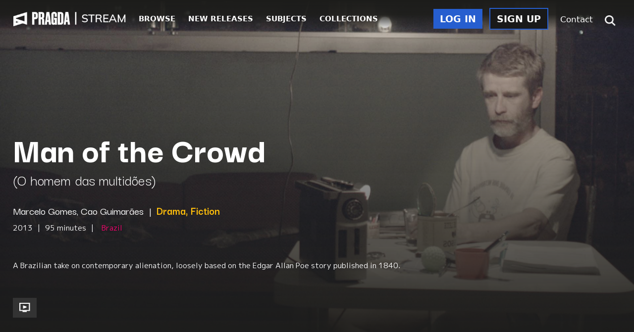

--- FILE ---
content_type: text/html; charset=UTF-8
request_url: https://pragda.docuseek2.com/pr-crowd
body_size: 12033
content:
<!DOCTYPE HTML>
<html xmlns="http://www.w3.org/1999/xhtml" lang="en" xml:lang="en">
<head>
	<meta http-equiv="Content-Type" content="text/html; charset=UTF-8">
	<meta name="viewport" content="width=device-width, initial-scale=1.0">
	<meta property="og:site_name" content="Pragda Stream">
		<meta property="og:image" content="//misc.docuseek2.com/pragda/images/titles/pr-crowd_still.jpg">
		<title>Pragda | Man of the Crowd</title>
<link rel="icon" type="image/x-icon" href="https://pragda.docuseek2.com/gocart/themes/pragda/images/favicon.ico">

<link rel="stylesheet" type="text/css" href="/gocart/themes/pragda/css/main.css?filemtime=1761776551">
<link rel="stylesheet" type="text/css" href="/gocart/themes/pragda/css/ds.css?filemtime=1748195876">


<!-- font awesome css -->
<link rel="stylesheet" href="https://use.fontawesome.com/releases/v5.2.0/css/all.css" integrity="sha384-hWVjflwFxL6sNzntih27bfxkr27PmbbK/iSvJ+a4+0owXq79v+lsFkW54bOGbiDQ" crossorigin="anonymous">

<link rel="stylesheet" href="//d2tc3l3lb18k42.cloudfront.net/js/jquery/jquery-ui_2.0b276.css" />

<!-- jquery and jquery ui for the modal dialog and date picker -->
<script src="https://code.jquery.com/jquery-1.12.4.js"></script>
<script src="https://code.jquery.com/ui/1.13.1/jquery-ui.js"></script>
<script type="text/javascript" src="https://code.jquery.com/jquery-migrate-1.2.1.min.js"></script>
<script src="//pragda.docuseek2.com/gocart/themes/pragda/js/slick.min.js"></script>


	<!-- jquery and jquery ui for the tabs -->
	<script type="text/javascript" src="/js/common.js?filemtime=1769122998"></script>
	<!--<script type="text/javascript" src="//d2tc3l3lb18k42.cloudfront.net/js/common-min-2.0.b293.jsz"></script>-->
	<script type="text/javascript" src="//d2tc3l3lb18k42.cloudfront.net/js/jquery/js.cookie.js"></script>


	<script>
		$(document).ready(function(){
			// $(".fa-search").click(function(){
			$("#keyword_search_submit_icon").click(function(){
				if ($('#header_search_input').hasClass('active') && $('#header_search_input').val() != '')
				{
					// run the search
					$('#frmKeywordSearch').submit();
				}
				else if ($('#header_search_input').hasClass('active') && $('#header_search_input').val() == '')
				{
					// search box is visible, but nothing entered, so hide it
					$(".search-container, .search-input").toggleClass("active");
					$("#header_search_input").css('display','none');
					$(".header_links").css('display','inline');
					// $(".search-container, .search-input").prop("aria-hidden", "true");
				}
				else
				{
					// search box is not visible, so make it visible
					$(".search-container, .search-input").toggleClass("active");
					$("#header_search_input").css('display','inline');
					$(".header_links").css('display','none');
					$("#header_search_input").focus();
					// $(".search-container, .search-input").prop("aria-hidden", "false");
				}
			});

			add_enter_key_listener("keyword_search_submit_icon", "keyword_search_submit_icon", false);

			// check on cookie consent
			var cookie_consent;
			cookie_consent = Cookies.get('cookieconsent_status');

			if (cookie_consent != 'dismiss')
			{
			  $(".cc_div").css({'display':'flex'});
			  $(".cc_div").show();
			}
		});
	</script>
<link type="text/css" rel="stylesheet" href="//d2tc3l3lb18k42.cloudfront.net/js/jquery/colorbox/colorbox.css" />
<script defer type="text/javascript" src="//d2tc3l3lb18k42.cloudfront.net/js/jquery/colorbox/jquery.colorbox.jsz"></script>
<script defer type="text/javascript" src="/gocart/themes/pragda/js/playlist.js"></script>
</head>
<!-- Begin Constant Contact Active Forms -->
<script> var _ctct_m = "f6d571ed23ff8a37f0e89c6644716054"; </script>
<script id="signupScript" src="//static.ctctcdn.com/js/signup-form-widget/current/signup-form-widget.min.js" async defer></script>
<!-- End Constant Contact Active Forms -->

<body id="film" >
		<!-- HEADER -->
    <header id="header">
		<table id="top-nav" class="desktop"><tr><td>
			<nav id="top-nav-left"><ul>
			<li><a href="/"><img id="logo" src="https://pragda.docuseek2.com/gocart/themes/pragda/images/Pragda-logo.png" alt="pragda | stream latin" height="29"></a></li>
			<li><a class="browse-page-nav-link" href="/cart/advsearch/hf">BROWSE</a></li>
			<li><a class="new-releases-page-nav-link" href="/cart/newreleases_2018">NEW RELEASES</a></li>
			<li><a class="subjects-page-nav-link" href="/cart/subject_list/pragda_subject_tree_1">SUBJECTS</a></li>
			<li><a class="collections-page-nav-link" href="/cart/collections_new">COLLECTIONS</a></li>
			</ul></nav>
		</td><td>
			<nav id="top-nav-right"><ul>
			<li><a class="login-link blue filled" href="/secure/login/0/1">LOG IN</a></li>
			<li><a class="sign-up-link blue outlined" href="/secure/register/0/">SIGN UP</a></li>
			<li><a class="contact-page-nav-link" href="/emailsupport/index">Contact</a></li>
			<li><div class="search-wrapper">
				<div class="search-container" role="search">
					<form action="https://pragda.docuseek2.com/cart/advsearch/hf" name="frmKeywordSearch" id="frmKeywordSearch" method="post" accept-charset="utf-8">
<input type="hidden" name="show_all_results" id="show_all_results" value="" />					<input type="text" id="header_search_input" class="search-input" name="ckeywords" placeholder="Search" title="Keyword search" aria-label="Keyword search" style="display:none;">
					<i title="Search" role="button" class="fa fa-search" tabindex="0" id="keyword_search_submit_icon" aria-label="Submit keyword search"></i>
					</form>
				</div>
			</div></li>
			</ul></nav>
		</td></tr></table>

		<div class="flex mobile">
			<a href="/"><img id="logo" src="/gocart/themes/pragda/images/Pragda-logo.png" alt="pragda | stream latin" height="29" style="margin-top:14px;"></a>
			<button class="menu-toggle"></button>
			<nav>
				<ul>
					<li><a href="/">HOME</a></li>
					<li><a href="/cart/advsearch/hf">BROWSE</a></li>
					<li><a href="/cart/newreleases_2018">NEW RELEASES</a></li>
					<li><a href="/cart/subject_list/pragda_subject_tree_1">SUBJECTS</a></li>
					<li><a href="/cart/collections_new">COLLECTIONS</a></li>
					<li><a href="/secure/login/0/1">LOG IN</a></li>
					<li><a href="/secure/register/0">SIGN UP</a></li>
					<li><a href="/emailsupport/index">CONTACT</a></li>
				</ul>
			</nav>
		</div>

    </header>

	<!-- required for mobile menu -->
	<script src="//pragda.docuseek2.com/gocart/themes/pragda/js/header.js"></script>

<main>

<!-- flash message -->
<script type="text/javascript" src="/gocart/themes/pragda/js/cards-and-containers.js?filemtime=1761776551"></script>
<link rel="stylesheet" type="text/css" href="/gocart/themes/pragda/css/cards-and-containers.css?filemtime=1748195876">

<!-- ==================== -->
    <section class="film hero pad-y-m film-page-hero" style="background-image:url('//misc.docuseek2.com/pragda/images/titles/pr-crowd_still.jpg')">
        <h2 id="film-page-hero-title">
            <strong>Man of the Crowd</strong>
        </h2>
		<h5>(O homem das multidões)</h5><h6>Marcelo Gomes, Cao Guimarães <span>|</span> <strong class="product-genre">Drama, Fiction</strong></h6><p>2013 <span>|</span> 95 minutes <span>|</span> <span class="product-country">Brazil</span></p>
        <p class="large">
			<p>A Brazilian take on contemporary alienation, loosely based on the Edgar Allan Poe story published in 1840.</p>        </p>
        <div class="button-container flex my-s">
            <div class="left flex">
								                <button class="filled gray" onclick='window.location="https://pragda.docuseek2.com/cart/view_trailer/4745/2?realtitle=Man+of+the+Crowd"'>
                    <img src="https://pragda.docuseek2.com/gocart/themes/pragda/images/icon-tv.svg" alt="Watch trailer" title="Watch Trailer" style="margin: 0;">
                </button>
				
            </div>
            <div class="right flex my-s">

				            </div>
        </div>
    </section>
    <section>
        <div class="fw line"></div>
        <div class="categories flex pad-y-s">
			<span class="tag yellow"><a href="https://pragda.docuseek2.com/cart/advsearch/hf?subjectid=280">Urban Studies</a></span>
<span class="tag yellow"><a href="https://pragda.docuseek2.com/cart/advsearch/hf?subjectid=235">Mental Health</a></span>
<span class="tag yellow"><a href="https://pragda.docuseek2.com/cart/advsearch/hf?subjectid=290">Women</a></span>
<span class="tag yellow"><a href="https://pragda.docuseek2.com/cart/advsearch/hf?subjectid=179">Literature</a></span>
<span class="tag yellow"><a href="https://pragda.docuseek2.com/cart/advsearch/hf?subjectid=283">Visual Arts</a></span>
<span class="tag yellow"><a href="https://pragda.docuseek2.com/cart/advsearch/hf?subjectid=361">South America</a></span>
        </div>
    </section>
    <div class="background-pattern">
        <section class="faq film">
            <div class="row">
                <div class="col-md-9">
                    <div class="accordion">
                        <div class="accordion-item">
                            <div class="accordion-header">
                                <img src="//d2tc3l3lb18k42.cloudfront.net/pragda/images/caret-down-yellow.svg" role="presentation" aria-hidden="true">
                                <h6>Synopsis</h6>
                            </div>
                            <div class="accordion-content">
								<p>Juvenal drives a tram in Belo Horizonte, one of Brazil’s main cities. This reticent man spends his spare time in his apartment. Whenever he’s thirsty, he drinks water from the one and only glass he possesses. His colleague Margô asks him to be a witness at her wedding, but this means that some sort of friendly relationship should exist between these two lonely people – and this takes time. <br /> <br /> Loosely based on the Edgar Allan Poe story published in 1840, the film is a reflection about different forms of loneliness and friendship in the Brazilian urban universe.</p>                            </div>
                        </div>
						                        <div class="accordion-item">
                            <div class="accordion-header orange">
                                <img src="//d2tc3l3lb18k42.cloudfront.net/pragda/images/caret-down-orange.svg" role="presentation" aria-hidden="true">
                                <h6>Reviews</h6>
                            </div>
			                <div class="accordion-content">
								<p><p>"The fascinating result of a collaboration between a filmmaker and a fine artist. The square format in which artist Cao Guimarães and director Marcelo Gomes have chosen to shoot their film turns this unhurried tale of loneliness into a series of artworks that combine the retro appeal of a Polaroid with the feel of a modern digital display. The plot explores the differences between self-imposed singledom and the kind of profound loneliness experienced by the protagonists – both archetypes of today’s industrial society – whilst life continues to rage and bluster about them." - Berlin Film Festival</p></p>							</div>
                        </div>
						                        <div class="accordion-item">
                            <div class="accordion-header magenta">
                                <img src="//d2tc3l3lb18k42.cloudfront.net/pragda/images/caret-down-magenta.svg" role="presentation" aria-hidden="true">
                                <h6>Citation</h6>
                            </div>
                            <div class="accordion-content">
													<div class="product_webdesc">
							<h6><strong>Main credits</strong></h6>
							<p>
								Guimarães, Cao (film director)<br />
Guimarães, Cao (screenwriter)<br />
Gomes, Marcelo (film director)<br />
Gomes, Marcelo (screenwriter)<br />
André, Paulo (actor)<br />
Lourenço, Silvia (actor)<br />
Magalhaẽs, Beto (film producer)<br />
Vieira, João (film producer)<br />
							</p>
																<h6><strong>Other credits</strong></h6>
									<p>Cinematography, Ivo Lopes Araújo; editors, Marcelo Gomes, Cao Guimarães, Lucas Sander; music, O'Grivo.</p><br />

							<div class="product_webdesc">
							<h6><strong>Citation</strong></h6>
							<!-- <label for="citation_type">Select a citation style: </label> -->
							<select id="citation_type" name="citation_type" onchange="return get_citation(this.value)" class="magenta ds_dropdown" aria-label="Citation Type">
								<option value="  "><i>Select a citation type...</i></option>
								<option value="APA6">APA 6th edition</option>
								<option value="APA">APA 5th edition</option>
								<option value="MLA">MLA</option>
								<option value="CHI">University of Chicago</option>
								<option value="TUR">Turabian</option>
							</select>
							<div id="citation" style="margin-top:10px;"></div>
							</div>

							</div>
						                            </div>
                        </div>
                        <div class="accordion-item">
                            <div class="accordion-header purple">
                                <img src="//d2tc3l3lb18k42.cloudfront.net/pragda/images/caret-down-purple.svg" role="presentation" aria-hidden="true">
                                <h6>Cataloging</h6>
                            </div>
                            <div class="accordion-content">
                            <div><p style="text-align:left;"><a href="#" class="ds_inline_link" onclick="return view_marc(4745);">MARC Record</a>							<a href="https://www.worldcat.org/search?q=no%3A1407116424" target="_oclc" class="ds_inline_link" style="margin-left:25px;">See Worldcat record</a>
							</p></div>
							<div class="product_subjects">

							<h6><strong>Pragda subjects</strong></h6><p><a href="cart/advsearch/hf?subjectid=179">Literature</a><br />
<a href="cart/advsearch/hf?subjectid=235">Mental Health</a><br />
<a href="cart/advsearch/hf?subjectid=361">South America</a><br />
<a href="cart/advsearch/hf?subjectid=280">Urban Studies</a><br />
<a href="cart/advsearch/hf?subjectid=283">Visual Arts</a><br />
<a href="cart/advsearch/hf?subjectid=290">Women</a><br />
</p>							</div>

							<div class="product_keywords">
							<h6><strong>Keywords</strong></h6><div class="product_keywords_list">loneliness,isolation,solitude,brasil,brazil,urban studies,urbanism,community development,communities,urbanization,civic centers,satellite cities,residential areas,gentrification,barrioization,boomtown,bedroom communities,city block,city center,community displacement,white flight,walkability,zoning,housing,incorporated areas,unincorporated areas,suburbs,exurbs,inner cities,inner city,conservation ,mental illness,therapy,trauma,behavioral health,mental disability,psychology,psychiatry,social work,wellbeing,counselor,diagnosis,mentally disabled,mental incapacitation,mentally defective,mental handicap,mental defective,psychotic break,psychosis,psychoses,mentally sound,questionable mental health,women,womanhood,gender,girl,girlhood,mother,motherhood,female,cis woman,cis female,trans woman,trans female,women’s rights,women’s issues,lady,ladies,gentlewoman,madame,miss,missus,mrs.,dame,damsel,ingenue,lass,maid,maiden,belle,gal,ladyfriend,girlfriend,dear,darling,widow,matron,dowager,gender,gender equality,gender pay gap,women’s liberation,women’s rights,literature,poetry,writing,fiction,books,adaptations,writing,writers,authors,authorship,novels,novellas,short fiction,memoir,biography,autobiography,literati,books,written word,book adaptations,poetry adaptations,english literature,spanish literature,books in translation,books adapted to film,cinematic adaptation,cinema rights,film rights,literary adaptation,literary imagery,literary motif; "Man of the Crowd"; Pragda Films</div>							</div> <!--	product_keywords -->
                            </div>
                        </div>
                        <!-- <div class="accordion-item">
                            <div class="accordion-header blue">
                                <img src="//d2tc3l3lb18k42.cloudfront.net/pragda/images/caret-down-blue.svg" role="presentation" aria-hidden="true">
                                <h6>Transcript</h6>
                            </div>
                            <div class="accordion-content">
                                <p></p>
                            </div>
                        </div> -->
                        <div class="accordion-item">
                            <div class="accordion-header">
                                <img src="//d2tc3l3lb18k42.cloudfront.net/pragda/images/caret-down-yellow.svg" role="presentation" aria-hidden="true">
                                <h6>Clips</h6>
                            </div>
                            <div class="accordion-content">
									No clips are available yet.							</div>
                        </div>
						                        <div class="accordion-item">
                            <div class="accordion-header orange">
                                <img src="//d2tc3l3lb18k42.cloudfront.net/pragda/images/caret-down-orange.svg" role="presentation" aria-hidden="true">
                                <h6>Festivals</h6>
                            </div>
                            <div class="accordion-content">
                                <p><p>Berlin International Film Festival; Miami International Film Festival; Jerusalem Film Festival</p></p>
                            </div>
                        </div>
						                    </div>
                </div>
                <div class="col-md-3 pad-y-m">
                    <p>
                        DIRECTOR:
                        <strong>Marcelo Gomes, Cao Guimarães</strong>
                    </p>
                    <p>
                        NATIONALITY:
                        <strong class="product-country">Brazil</strong>
                    </p>
                    <p>
                        YEAR:
                        <strong>2013</strong>
                    </p>
                    <p>
                        GENRE:
                        <strong class="product-genre">Drama, Fiction</strong>
                    </p>
                    <p>
                        LANGUAGE:
                        <strong>Portuguese</strong>
                    </p>
                    <p>
                        COLOR / B&W:
                        <strong>Color</strong>
                    </p>
                    <p>
                        GRADE LEVEL:
                        <strong>Middle School, High School, College, Adults</strong>
                    </p>
                    <!-- <p>
                        DISTRIBUTOR:
                        <strong>Pragda</strong>
                    </p> -->
                    <p>
                        SUBTITLE/CC:
                        <strong>AVAILABLE</strong>
                    </p>
                    <p>
                        AUDIO DESCRIPTION:
                        <strong>NOT AVAILABLE</strong>
                    </p>

									<p>Existing customers, please <a href="https://pragda.docuseek2.com/secure/login" class="ds_inline_link">log in</a> to view this film.</p>
					<p>New to Pragda? <a href="https://pragda.docuseek2.com/secure/register"  class="ds_inline_link">Register</a> to request a quote.</p>
			             </div>
        </section>

			<section class="card-carousel carousel-of-films">
		<div class="carousel-header">
			<h3 class="carousel-title">Related <strong>Films</strong></h3>
			<button class="carousel-next"><img alt="Next" src="//misc.docuseek2.com/pragda/images/caret-right-blue.svg"></button>
			<button class="carousel-prev"><img alt="Previous" src="//misc.docuseek2.com/pragda/images/caret-left-purple.svg"></button>
		</div>
		<div class="carousel-body"><div class="card card-of-film">
		<div class="card-cover">
			<!-- this img tag alt attribute should be omitted, so that when a poster is missing the alt text does not show -->
			<img alt="" src="//misc.docuseek2.com/pragda/images/titles/pr-pten9_poster.jpg">
		</div>
		<div class="card-details">
			<div class="controls-container">
				<a class="filled blue" href="https://pragda.docuseek2.com/pr-pten9" title="Read More: &quot;Present Tense, Ep. 09 - Precariousness of Work&quot;">Read More</a>			</div>
			<div class="film-titles">
									<h4 class="primary-title">Present Tense, Ep. 09 - Precariousness of Work</h4>
													<h5 class="secondary-title">Precarização do trabalho</h5>
							</div>
			<div class="film-categorizations">
									<span class="film-genres">Documentary, Series</span>
													<span class="film-countries">Brazil</span>
							</div>
			<div class="film-description">An insightful and educated exploration of Brazil at this stage and age.</div>
		</div>
	</div><div class="card card-of-film">
		<div class="card-cover">
			<!-- this img tag alt attribute should be omitted, so that when a poster is missing the alt text does not show -->
			<img alt="" src="//misc.docuseek2.com/pragda/images/titles/pr-bnight_poster.jpg">
		</div>
		<div class="card-details">
			<div class="controls-container">
				<a class="filled blue" href="https://pragda.docuseek2.com/pr-bnight" title="Read More: &quot;Burning Night&quot;">Read More</a>			</div>
			<div class="film-titles">
									<h4 class="primary-title">Burning Night</h4>
													<h5 class="secondary-title">Breve miragem de sol</h5>
							</div>
			<div class="film-categorizations">
									<span class="film-genres">Drama, Fiction</span>
													<span class="film-countries">Brazil, France, Argentina</span>
							</div>
			<div class="film-description">Along with the lonely cab driver Paulo, the night and Rio de Janeiro are the main protagonists of the new film by Eryk Rocha (awarded at Cannes'16 for Cinema Novo).</div>
		</div>
	</div><div class="card card-of-film">
		<div class="card-cover">
			<!-- this img tag alt attribute should be omitted, so that when a poster is missing the alt text does not show -->
			<img alt="" src="//misc.docuseek2.com/pragda/images/titles/pr-yo_poster.jpg">
		</div>
		<div class="card-details">
			<div class="controls-container">
				<a class="filled blue" href="https://pragda.docuseek2.com/pr-yo" title="Read More: &quot;Yo&quot;">Read More</a>			</div>
			<div class="film-titles">
									<h4 class="primary-title">Yo</h4>
											</div>
			<div class="film-categorizations">
									<span class="film-genres">Drama, Fiction</span>
													<span class="film-countries">Mexico, Canada, Switzerland, Dominican Republic</span>
							</div>
			<div class="film-description">Based on the story by Nobel Prize winner Jean-Marie Gustave Le Clézio, <strong><em>Yo</em></strong> follows a young man with limited mental skills as he befriends an eleven-year-old girl who will change his life forever.</div>
		</div>
	</div><div class="card card-of-film">
		<div class="card-cover">
			<!-- this img tag alt attribute should be omitted, so that when a poster is missing the alt text does not show -->
			<img alt="" src="//misc.docuseek2.com/pragda/images/titles/pr-home_poster.jpg">
		</div>
		<div class="card-details">
			<div class="controls-container">
				<a class="filled blue" href="https://pragda.docuseek2.com/pr-home" title="Read More: &quot;Long Way Home&quot;">Read More</a>			</div>
			<div class="film-titles">
									<h4 class="primary-title">Long Way Home</h4>
													<h5 class="secondary-title">Temporada</h5>
							</div>
			<div class="film-categorizations">
									<span class="film-genres">Drama, Fiction</span>
													<span class="film-countries">Brazil</span>
							</div>
			<div class="film-description">After moving to the town of Contagem in Brazil for a new job, Juliana waits for her husband to join her. As she waits for him, she tries to adapt to her new life while trying to overcome her past.</div>
		</div>
	</div><div class="card card-of-film">
		<div class="card-cover">
			<!-- this img tag alt attribute should be omitted, so that when a poster is missing the alt text does not show -->
			<img alt="" src="//misc.docuseek2.com/pragda/images/titles/pr-andres_poster.jpg">
		</div>
		<div class="card-details">
			<div class="controls-container">
				<a class="filled blue" href="https://pragda.docuseek2.com/pr-andres" title="Read More: &quot;Andrés Reads and Writes&quot;">Read More</a>			</div>
			<div class="film-titles">
									<h4 class="primary-title">Andrés Reads and Writes</h4>
													<h5 class="secondary-title">Andrés lee i escribe</h5>
							</div>
			<div class="film-categorizations">
									<span class="film-genres">Drama, Fiction, Romance</span>
													<span class="film-countries">Chile</span>
							</div>
			<div class="film-description">Andrés Centeno, a young factory worker, realizes that although he has lost its way and forgotten his teenage dreams, it’s still not to late.</div>
		</div>
	</div><div class="card card-of-film">
		<div class="card-cover">
			<!-- this img tag alt attribute should be omitted, so that when a poster is missing the alt text does not show -->
			<img alt="" src="//misc.docuseek2.com/pragda/images/titles/pr-actor_poster.jpg">
		</div>
		<div class="card-details">
			<div class="controls-container">
				<a class="filled blue" href="https://pragda.docuseek2.com/pr-actor" title="Read More: &quot;Leading Actor&quot;">Read More</a>			</div>
			<div class="film-titles">
									<h4 class="primary-title">Leading Actor</h4>
													<h5 class="secondary-title">El actor principal</h5>
							</div>
			<div class="film-categorizations">
									<span class="film-genres">Drama, Fiction</span>
													<span class="film-countries">Mexico, Argentina</span>
							</div>
			<div class="film-description">Luis, an amateur actor, forgoes his movie premiere at a renowned festival to be with Azra, a chambermaid from Albania with an enigmatic scar.</div>
		</div>
	</div><div class="card card-of-film">
		<div class="card-cover">
			<!-- this img tag alt attribute should be omitted, so that when a poster is missing the alt text does not show -->
			<img alt="" src="//misc.docuseek2.com/pragda/images/titles/pr-tcode_poster.jpg">
		</div>
		<div class="card-details">
			<div class="controls-container">
				<a class="filled blue" href="https://pragda.docuseek2.com/pr-tcode" title="Read More: &quot;Timecode&quot;">Read More</a>			</div>
			<div class="film-titles">
									<h4 class="primary-title">Timecode</h4>
											</div>
			<div class="film-categorizations">
									<span class="film-genres">Drama, Comedy, Fiction</span>
													<span class="film-countries">Spain</span>
							</div>
			<div class="film-description">Luna and Diego are the parking lot security guards. Diego does the night shift, and Luna works by day.</div>
		</div>
	</div><div class="card card-of-film">
		<div class="card-cover">
			<!-- this img tag alt attribute should be omitted, so that when a poster is missing the alt text does not show -->
			<img alt="" src="//misc.docuseek2.com/pragda/images/titles/pr-7dogs_poster.jpg">
		</div>
		<div class="card-details">
			<div class="controls-container">
				<a class="filled blue" href="https://pragda.docuseek2.com/pr-7dogs" title="Read More: &quot;Seven Dogs&quot;">Read More</a>			</div>
			<div class="film-titles">
									<h4 class="primary-title">Seven Dogs</h4>
													<h5 class="secondary-title">Siete perros</h5>
							</div>
			<div class="film-categorizations">
									<span class="film-genres">Drama, Fiction</span>
													<span class="film-countries">Argentina</span>
							</div>
			<div class="film-description">A canine family becomes the catalyst for human connection in this heartwarming film about a man looking to keep his seven dogs in his apartment despite the neighbors’ threats.</div>
		</div>
	</div><div class="card card-of-film">
		<div class="card-cover">
			<!-- this img tag alt attribute should be omitted, so that when a poster is missing the alt text does not show -->
			<img alt="" src="//misc.docuseek2.com/pragda/images/titles/pr-craft_poster.jpg">
		</div>
		<div class="card-details">
			<div class="controls-container">
				<a class="filled blue" href="https://pragda.docuseek2.com/pr-craft" title="Read More: &quot;Craft&quot;">Read More</a>			</div>
			<div class="film-titles">
									<h4 class="primary-title">Craft</h4>
													<h5 class="secondary-title">Riscado</h5>
							</div>
			<div class="film-categorizations">
									<span class="film-genres">Drama, Fiction</span>
													<span class="film-countries">Brazil</span>
							</div>
			<div class="film-description">Bianca manages a precarious living as a talented but underemployed actress troubled by the belief that she has missed her big break. But an audition leads to a rare opportunity.</div>
		</div>
	</div><div class="card card-of-film">
		<div class="card-cover">
			<!-- this img tag alt attribute should be omitted, so that when a poster is missing the alt text does not show -->
			<img alt="" src="//misc.docuseek2.com/pragda/images/titles/pr-lapaz_poster.jpg">
		</div>
		<div class="card-details">
			<div class="controls-container">
				<a class="filled blue" href="https://pragda.docuseek2.com/pr-lapaz" title="Read More: &quot;La Paz&quot;">Read More</a>			</div>
			<div class="film-titles">
									<h4 class="primary-title">La Paz</h4>
											</div>
			<div class="film-categorizations">
									<span class="film-genres">Drama, Fiction</span>
													<span class="film-countries">Argentina, Bolivia</span>
							</div>
			<div class="film-description">Liso returns to live with his parents after a stay at a psychiatric institution and strikes a relationship of mutual complicity with Sonia, the Bolivian maid.</div>
		</div>
	</div><div class="card card-of-film">
		<div class="card-cover">
			<!-- this img tag alt attribute should be omitted, so that when a poster is missing the alt text does not show -->
			<img alt="" src="//misc.docuseek2.com/pragda/images/titles/pr-thedog_poster.jpg">
		</div>
		<div class="card-details">
			<div class="controls-container">
				<a class="filled blue" href="https://pragda.docuseek2.com/pr-thedog" title="Read More: &quot;The Dog Who Wouldn&#039;t Be Quiet&quot;">Read More</a>			</div>
			<div class="film-titles">
									<h4 class="primary-title">The Dog Who Wouldn't Be Quiet</h4>
													<h5 class="secondary-title">El perro que no calla</h5>
							</div>
			<div class="film-categorizations">
									<span class="film-genres">Drama, Comedy, Fiction</span>
													<span class="film-countries">Argentina</span>
							</div>
			<div class="film-description">An adventurous and bittersweet cinematic exploration of adulthood, love, loss, and fatherhood in a world rocked by a sudden catastrophe.</div>
		</div>
	</div><div class="card card-of-film">
		<div class="card-cover">
			<!-- this img tag alt attribute should be omitted, so that when a poster is missing the alt text does not show -->
			<img alt="" src="//misc.docuseek2.com/pragda/images/titles/pr-useful_poster.jpg">
		</div>
		<div class="card-details">
			<div class="controls-container">
				<a class="filled blue" href="https://pragda.docuseek2.com/pr-useful" title="Read More: &quot;A Useful Life&quot;">Read More</a>			</div>
			<div class="film-titles">
									<h4 class="primary-title">A Useful Life</h4>
													<h5 class="secondary-title">La vida útil</h5>
							</div>
			<div class="film-categorizations">
									<span class="film-genres">Drama, Fiction</span>
													<span class="film-countries">Uruguay, Spain</span>
							</div>
			<div class="film-description">An art film enthusiast fears that decrease in attendance will force the Uruguayan Cinematheque to close. To save it, Jorge enters a new world and is exposed to an unknown passion. A modern classic film.</div>
		</div>
	</div><div class="card card-of-film">
		<div class="card-cover">
			<!-- this img tag alt attribute should be omitted, so that when a poster is missing the alt text does not show -->
			<img alt="" src="//misc.docuseek2.com/pragda/images/titles/pr-sfsg_poster.jpg">
		</div>
		<div class="card-details">
			<div class="controls-container">
				<a class="filled blue" href="https://pragda.docuseek2.com/pr-sfsg" title="Read More: &quot;So Far so Good&quot;">Read More</a>			</div>
			<div class="film-titles">
									<h4 class="primary-title">So Far so Good</h4>
													<h5 class="secondary-title">Hasta aquí todo va bien</h5>
							</div>
			<div class="film-categorizations">
									<span class="film-genres">Drama, Fiction</span>
													<span class="film-countries">Colombia</span>
							</div>
			<div class="film-description">The daily life of a popular neighborhood in Bogotá is interrupted by a man threatening to commit suicide by jumping into the void.</div>
		</div>
	</div></div>
	</section>
		<section class="card-carousel carousel-of-collections">
		<div class="carousel-header">
			<h3 class="carousel-title">Related <strong><a href="/cart/collections_new">Collections</a></strong></h3>
			<button class="carousel-next"><img alt="Next" src="//misc.docuseek2.com/pragda/images/caret-right-blue.svg"></button>
			<button class="carousel-prev"><img alt="Previous" src="//misc.docuseek2.com/pragda/images/caret-left-purple.svg"></button>
		</div>
		<div class="carousel-body"><div class="card card-of-collection">
		<div class="card-cover">
			<img src="//misc.docuseek2.com/pragda/images/Collections/pr-_compl.jpg" alt="">
		</div>
		<div class="card-details">
			<div class="card-details-content">
				<h5 class="collection-title">The <b>Pragda Complete</b> Film Collection</h5>
				<p class="collection-description">The essence of Spain and Latin America captured in their original language with English captions or subtitles.</p>
				<p class="collection-number-of-titles">Number of titles: <strong>757</strong></p>
				<a class="collection-page-link" href="https://pragda.docuseek2.com/pr-_compl">SEE COLLECTION &gt;</a>
			</div>
		</div>
	</div><div class="card card-of-collection">
		<div class="card-cover">
			<img src="//misc.docuseek2.com/pragda/images/Collections/pr-laborlens_collection.jpg" alt="">
		</div>
		<div class="card-details">
			<div class="card-details-content">
				<h5 class="collection-title"><b>Labor Lens</b>: Work and Society</h5>
				<p class="collection-description">A cinematic exploration of the complexities, struggles, and triumphs of the working world, showcasing the diverse narratives and experiences that shape our understanding of labor and its context.</p>
				<p class="collection-number-of-titles">Number of titles: <strong>238</strong></p>
				<a class="collection-page-link" href="https://pragda.docuseek2.com/pr-labor">SEE COLLECTION &gt;</a>
			</div>
		</div>
	</div><div class="card card-of-collection">
		<div class="card-cover">
			<img src="//misc.docuseek2.com/pragda/images/Collections/pr-liter_collection.jpg" alt="">
		</div>
		<div class="card-details">
			<div class="card-details-content">
				<h5 class="collection-title"><strong>Literary</strong> Inspirations</h5>
				<p class="collection-description">A collection of films that celebrate the transformative influence of literature on both creators and readers.</p>
				<p class="collection-number-of-titles">Number of titles: <strong>27</strong></p>
				<a class="collection-page-link" href="https://pragda.docuseek2.com/pr-liter">SEE COLLECTION &gt;</a>
			</div>
		</div>
	</div><div class="card card-of-collection">
		<div class="card-cover">
			<img src="//misc.docuseek2.com/pragda/images/Collections/The Arts - 251.jpg" alt="">
		</div>
		<div class="card-details">
			<div class="card-details-content">
				<h5 class="collection-title">The <b>Arts</b></h5>
				<p class="collection-description">A fascinating journey into the creative process and the transformative power of artistic expression.</p>
				<p class="collection-number-of-titles">Number of titles: <strong>161</strong></p>
				<a class="collection-page-link" href="https://pragda.docuseek2.com/pr-arts">SEE COLLECTION &gt;</a>
			</div>
		</div>
	</div><div class="card card-of-collection">
		<div class="card-cover">
			<img src="//misc.docuseek2.com/pragda/images/Collections/pr-_portu.jpg" alt="">
		</div>
		<div class="card-details">
			<div class="card-details-content">
				<h5 class="collection-title"><b>Portuguese</b> Language Films</h5>
				<p class="collection-description">A journey through Brazilian cinema celebrating the musicality of the Portuguese language and the country’s cultural heritage.</p>
				<p class="collection-number-of-titles">Number of titles: <strong>137</strong></p>
				<a class="collection-page-link" href="https://pragda.docuseek2.com/pr-_portu">SEE COLLECTION &gt;</a>
			</div>
		</div>
	</div><div class="card card-of-collection">
		<div class="card-cover">
			<img src="//misc.docuseek2.com/pragda/images/Collections/Spanish Language - 251.jpg" alt="">
		</div>
		<div class="card-details">
			<div class="card-details-content">
				<h5 class="collection-title"><b>Spanish</b> Language Films</h5>
				<p class="collection-description">A cinematic highlight of the magic and diversity of the Spanish language.</p>
				<p class="collection-number-of-titles">Number of titles: <strong>576</strong></p>
				<a class="collection-page-link" href="https://pragda.docuseek2.com/pr-span">SEE COLLECTION &gt;</a>
			</div>
		</div>
	</div><div class="card card-of-collection">
		<div class="card-cover">
			<img src="//misc.docuseek2.com/pragda/images/Collections/pr-highschool_collection.jpg" alt="">
		</div>
		<div class="card-details">
			<div class="card-details-content">
				<h5 class="collection-title"><b>High School</b> Collection</h5>
				<p class="collection-description">Given varying criteria for content ratings and age restrictions in different regions, Pragda STREAM recommends faculty watch films in their entirety before assigning them to students.</p>
				<p class="collection-number-of-titles">Number of titles: <strong>610</strong></p>
				<a class="collection-page-link" href="https://pragda.docuseek2.com/pr-hsaud">SEE COLLECTION &gt;</a>
			</div>
		</div>
	</div><div class="card card-of-collection">
		<div class="card-cover">
			<img src="//misc.docuseek2.com/pragda/images/Collections/Women Voices - 251.jpg" alt="">
		</div>
		<div class="card-details">
			<div class="card-details-content">
				<h5 class="collection-title"><b>Women</b>'s Voices</h5>
				<p class="collection-description">These films challenge dominant narratives and offer compelling feminine visions of the region's past, present, and future.</p>
				<p class="collection-number-of-titles">Number of titles: <strong>300</strong></p>
				<a class="collection-page-link" href="https://pragda.docuseek2.com/pr-women">SEE COLLECTION &gt;</a>
			</div>
		</div>
	</div><div class="card card-of-collection">
		<div class="card-cover">
			<img src="//misc.docuseek2.com/pragda/images/Collections/pr-fiction_collection.jpg" alt="">
		</div>
		<div class="card-details">
			<div class="card-details-content">
				<h5 class="collection-title"><b>Fiction</b> Films</h5>
				<p class="collection-description">A compelling glimpse into Spain and Latin America's rich storytelling traditions, showcasing a blend of established directors and emerging voices. Each film highlights the depth and creativity of the region.</p>
				<p class="collection-number-of-titles">Number of titles: <strong>288</strong></p>
				<a class="collection-page-link" href="https://pragda.docuseek2.com/pr-fiction">SEE COLLECTION &gt;</a>
			</div>
		</div>
	</div></div>
	</section>
	    </div>


	<!-- PAGE CONTAINER -->
	<!-- Don't know why, but this div needs to be present for the jquery-ui dialogs to work -->
	<div class="container" id="main_container">
	</div>

<!-- ui-dialog -->
<div id="send_request_to_license_dialog" tabindex="0"></div>
<div id="dialog_marc_record" tabindex="0"></div>
<div id="playlist_dialog" tabindex="0"></div>
<div id="dialog_loading"></div>
<!-- ui-dialog -->
<div id="dialog_get_link"></div>


<script type="text/javascript"><!--
$(function(){
		$( "#dialog_get_link" ).dialog({
			autoOpen: false,
			height: 650,
			width: 650,
			modal: true,
			dialogClass: "dlg_get_link",
			appendTo: "#main_container",
			buttons: {
				Close: function() {
					$( this ).dialog( "close" );
				}
			}
		});

		$(".dlg_get_link .ui-dialog-titlebar").css({"background-color":"#000735"});
		$(".dlg_get_link .ui-dialog-title").css({"color":"white","font-size": "1.5em","font-weight": "700","line-height":"1.4em",  "margin":"0 0 .25em 0"});
	});

function get_link(id, title, licode, account_id, haslicense, sku, clip_id) {

	$('#dialog_get_link').dialog('option', 'title', 'Linking or embedding ' + title);

	// str_replace('http://', (ssl_support() ? 'https://' : 'http://'),
	$.post( "https://pragda.docuseek2.com/secure/link_embed" + '/' + licode + '/' + clip_id +  '?realtitle=' + encodeURIComponent(title),
	{
		product_id: id,
		customer_id: 0,
		has_license: (haslicense ? '1' : '0'),
		account_id: account_id,
		licode: licode,
		realtitle: title,
		use_ssl: 1,
		sku: sku,
		hostname: window.location.hostname,
		host: window.location.host
	},
	function(result) {
		$('#dialog_get_link').html(result);
		$('#dialog_get_link').dialog('open');
	});

	return false;
}

//--></script>


<!--	<script type="text/javascript" src="--><!--"></script>-->
<!--	<script type="text/javascript" src="--><!--"></script>-->

<script type="text/javascript"><!--
$(function(){

	$(window).resize(function(){
	    $(".ui-dialog-content").dialog("option", "position", {my: "center", at: "center", of: window});
	});

/*
    // grab the url
    var url = document.URL;
    // check to make sure it is a number
    var hashValue = url.substring(url.indexOf('#')).replace('#', '');
    if (!isNaN(hashValue)) {
        // set the active tab
		var tabOpts = {active: hashValue};
        $('.tabs-product').tabs(tabOpts);
    }
	else
		$('.tabs-product').tabs();

*/
	init_tabs("#ds_tabs");

	init_clip_buttons();

	$(".player_button_set").buttonset();

	$('.category_box').width();

	$( "#link_embed").button({
		icons: {
			primary: "ui-icon-link"
		}
	});

	$("#startdate").datepicker({ dateFormat: 'mm/dd/yy', altField: '#startdate_alt', altFormat: 'yy-mm-dd', minDate: new Date(), maxDate: "+180"});

	$( "#dialog_marc_record" ).dialog({
		autoOpen: false,
		height: 580,
		width: 650,
		modal: true,
		title: "MARC Record for Man of the Crowd",
		dialogClass: "marc_record",
		appendTo: "#main_container",
		buttons: {
			Close: function() {
				$( this ).dialog( "close" );
			}
		}
	});

	$(".marc_record .ui-dialog-titlebar").css({"background-color":"#000735"});
	$(".marc_record .ui-dialog-title").css({"color":"white","font-size": "1.5em","font-weight": "700","line-height":"1.4em",  "margin":"0 0 .25em 0"});


	$( "#dialog_about_us" ).dialog({
		autoOpen: false,
		height: 320,
		width: 400,
		modal: true,
		title: 'About Docuseek',
		dialogClass: "dlg_about_us",
		buttons: {
			Close: function() {
				$( this ).dialog( "close" );
			}
		}
	});

	$(".dlg_about_us .ui-dialog-titlebar").css({"background-color":"#000735"});
	// $(".dlg_about_us .ui-dialog-title").css({"color":"white"});
	// $(".dlg_about_us .ui-dialog-title").css({"color":"white","font-size": "1.5em","font-weight": "700","line-height":"1.4em",  "margin":"0 0 .25em 0"});

});


function view_marc(id) {

	$.post('https://pragda.docuseek2.com/cart/get_marc/' + id  ,
	{
		product_id: 4745,
		has_license: 0,
		account_id: 0,
		licode: "",
		realtitle: "Man of the Crowd",
		sku: "pr-crowd"
	},
	function(result) {
		$('#dialog_marc_record').html(result);
		$('#dialog_marc_record').dialog('open');
	});

	return false;
}

function get_citation (citation_type) {
	$.post('https://pragda.docuseek2.com/cart/get_citation' ,
	{
		product_id: 4745,
		citation_type: citation_type
	},
	function(result) {
		$("#citation").html(result);
	});
}


$( "#send_request_to_license_dialog" ).dialog({
	autoOpen: false,
	height: 350,
	width: 440,
	modal: true,
	title: "Email license request",
	dialogClass: "marc_record",
    open: function() {
		$("#send_request_to_license_dialog").keypress(function(e) {
			if (e.keyCode == $.ui.keyCode.ENTER) {
				$(this).parent().find('.ui-dialog-buttonpane button:first').trigger("click");
				return false;
			}
		});
    },
	buttons: [
		{
			text: "Send",
			type: "submit",
			click:  function() {
				$.post('https://pragda.docuseek2.com/emailsupport/send_license_request_form/4745',
				{
					product_id: $("#product_id").val(),
					email_address: $('#email_address').val(),
					email_name: $('#email_name').val(),
					email_info_type: 'your license request',
					submit: 1
				},
				function (result) {
					if  (result.substr(0,1) == '1')
					{
						email_info = $.parseJSON(result.substr(2));
						$('#customer_email').val(email_info.email_address);
						$('#customer_name').val(email_info.email_name);

						// $( this ).dialog( "close" );
						request_license($("#product_id").val());
						$('#send_request_to_license_dialog').dialog( "close" );
						alert('Your request has been sent!');
					}
					else
					{
						$('#send_request_to_license_dialog').html(result);
					}
				});
			}
		},
		{
			text: "Cancel",
			click:  function() {
				$( this ).dialog( "close" );
			}
		}
	]
});

$(".marc_record .ui-dialog-titlebar").css({"background-color":"#000735"});
$(".marc_record .ui-dialog-title").css({"color":"white"});

//--></script>

<script type="text/javascript" src="/gocart/themes/pragda/js/accordion.js?filemtime=1748195876"></script>
<!-- slider initializer NOTE: each slider will need a unique class and be initialized here-->
<script type="text/javascript" src="/gocart/themes/pragda/js/carousel-logged-in.js?filemtime=1748195876"></script>
<!-- FOOTER -->
</main>
<footer>
<div class="row pad-y-s">
	<div class="col-md-6">
		<nav class="flex footer_links">
			<a class="home-page-nav-link" href="https://pragda.docuseek2.com">HOME</a>
			| <a class="browse-page-nav-link" href="/cart/advsearch/hf">BROWSE</a>
			| <a class="new-releases-page-nav-link" href="/cart/newreleases_2018">NEW RELEASES</a>
			| <a class="subjects-page-nav-link" href="/cart/subject_list/pragda_subject_tree_1">SUBJECTS</a>
			| <a class="collections-page-nav-link" href="/cart/collections_new">COLLECTIONS</a>
		</nav>
				<div class="button-container flex">
			<a href="/secure/login/0/1" class="login-link blue filled">LOG IN</a>
			<a href="/secure/register/0/0" class="sign-up-link blue outlined">SIGN UP</a>
		</div>
				<p>&copy; 2026 PRAGDA LLC</p>
	</div>
	<div class="col-md-6 right">
		<script type="text/javascript">
			$( initNewsletterSubscribeWidget )
			function initNewsletterSubscribeWidget () {
				$( '.constant-contact-button' ).click( openNewsletterDialog )
				function openNewsletterDialog ( event ) {
					event.preventDefault()
					let $signup = $( '#signup' )
					let $dialog = $( $signup.dialog( { width:600 } ) )
					/*
					The dialog is now open, but we need to put the form title provided by constant
					contact into the jquery-ui dialog titlebar. Note that we must hide rather than delete
					the original element because otherwise it will be missing when the form is reopened.
					 */
					$dialog.closest( '.ui-dialog' ).find( '.ui-dialog-title' ).text(
						$signup.find( '.ctct-form-custom > .ctct-form-header' ).hide().text()
					)
				}
			}
		</script>
		<div id="signup" class="email" style="display:none;">
			<!-- Begin Constant Contact Inline Form Code -->
			<div class="ctct-inline-form" data-form-id="85c98516-bf7c-4cb0-87e2-2208e2482c39"></div>
			<!-- End Constant Contact Inline Form Code -->
		</div>

		<div class="flex">

			<a class="contact-page-nav-link" href="/emailsupport/index">Contact</a>
		</div>
		<div class="social flex">
			<a href="https://www.instagram.com/pragda/" target="_blank"><img src="//pragda.docuseek2.com/gocart/themes/pragda/images/ig.svg" alt="instagram"></a>
			<a href="https://www.linkedin.com/company/pragda/" target="_blank"><img src="//pragda.docuseek2.com/gocart/themes/pragda/images/linkedin.svg" alt="linkedin"></a>
			<a href="https://www.youtube.com/channel/UCTpv0b5lu2hpJE1M65mPlkA" target="_blank"><img src="//pragda.docuseek2.com/gocart/themes/pragda/images/yt.svg" alt="youtube"></a>
			<a href="https://twitter.com/pragda" target="_blank"><img src="//pragda.docuseek2.com/gocart/themes/pragda/images/twitter.svg" alt="twitter"></a>
			<a href="https://www.facebook.com/pragdasfc" target="_blank"><img src="//pragda.docuseek2.com/gocart/themes/pragda/images/fb.svg" alt="facebook"></a>
			<a href="https://letterboxd.com/pragda_latin" target="_blank"><img src="//pragda.docuseek2.com/gocart/themes/pragda/images/l.svg" alt="L"></a>
			<a href="#" class="constant-contact-button"><img src="/gocart/themes/pragda/images/pragda-newsletter-subscribe.png" alt="Subscribe to Newsletter" height="30" width="141"></a>
		</div>
		<p>T. (718) 473-0647  &mdash;  <a href="mailto:info@pragda.com">INFO@PRAGDA.COM</a></p>
		<p style="line-height:1.3em; margin-top:29px;">Powered by <a href="https://docuseek2.com">Docuseek</a><br>
			<small style="font-size:11px; line-height:1em;">Docuseek Build 3.0.061-d-3.1.13-8.2.30-pr</small></p>
	</div>
</div>

<script src="//static.getclicky.com/js" type="text/javascript"></script>
<script type="text/javascript">try{ clicky.init(66530395); }catch(e){}</script>
<noscript><p><img alt="Clicky" width="1" height="1" src="//in.getclicky.com/66530395ns.gif" aria-hidden="true" /></p></noscript>

<script>

	// $(".message").delay(7000).fadeOut(300);
	// $(".error").delay(7000).fadeOut(300);

	function findsubject(piSubjectId, pcDest, pcDefaultForm)
	{
		customer_id = 0;
		ajax = ($('#' + pcDest).length > 0) ? '1' : '0';
		search_method = "https://pragda.docuseek2.com/cart/advsearch/0/0" +  "/" +  ajax + "/0/" + pcDest;
		return findsubject_base(piSubjectId, pcDest, pcDefaultForm,customer_id,search_method); // common.js
	}
</script>
</body>
</html>

--- FILE ---
content_type: text/html; charset=utf-8
request_url: https://www.google.com/recaptcha/api2/anchor?ar=1&k=6LfHrSkUAAAAAPnKk5cT6JuKlKPzbwyTYuO8--Vr&co=aHR0cHM6Ly9wcmFnZGEuZG9jdXNlZWsyLmNvbTo0NDM.&hl=en&v=PoyoqOPhxBO7pBk68S4YbpHZ&size=invisible&anchor-ms=20000&execute-ms=30000&cb=ft35k6swz3up
body_size: 49483
content:
<!DOCTYPE HTML><html dir="ltr" lang="en"><head><meta http-equiv="Content-Type" content="text/html; charset=UTF-8">
<meta http-equiv="X-UA-Compatible" content="IE=edge">
<title>reCAPTCHA</title>
<style type="text/css">
/* cyrillic-ext */
@font-face {
  font-family: 'Roboto';
  font-style: normal;
  font-weight: 400;
  font-stretch: 100%;
  src: url(//fonts.gstatic.com/s/roboto/v48/KFO7CnqEu92Fr1ME7kSn66aGLdTylUAMa3GUBHMdazTgWw.woff2) format('woff2');
  unicode-range: U+0460-052F, U+1C80-1C8A, U+20B4, U+2DE0-2DFF, U+A640-A69F, U+FE2E-FE2F;
}
/* cyrillic */
@font-face {
  font-family: 'Roboto';
  font-style: normal;
  font-weight: 400;
  font-stretch: 100%;
  src: url(//fonts.gstatic.com/s/roboto/v48/KFO7CnqEu92Fr1ME7kSn66aGLdTylUAMa3iUBHMdazTgWw.woff2) format('woff2');
  unicode-range: U+0301, U+0400-045F, U+0490-0491, U+04B0-04B1, U+2116;
}
/* greek-ext */
@font-face {
  font-family: 'Roboto';
  font-style: normal;
  font-weight: 400;
  font-stretch: 100%;
  src: url(//fonts.gstatic.com/s/roboto/v48/KFO7CnqEu92Fr1ME7kSn66aGLdTylUAMa3CUBHMdazTgWw.woff2) format('woff2');
  unicode-range: U+1F00-1FFF;
}
/* greek */
@font-face {
  font-family: 'Roboto';
  font-style: normal;
  font-weight: 400;
  font-stretch: 100%;
  src: url(//fonts.gstatic.com/s/roboto/v48/KFO7CnqEu92Fr1ME7kSn66aGLdTylUAMa3-UBHMdazTgWw.woff2) format('woff2');
  unicode-range: U+0370-0377, U+037A-037F, U+0384-038A, U+038C, U+038E-03A1, U+03A3-03FF;
}
/* math */
@font-face {
  font-family: 'Roboto';
  font-style: normal;
  font-weight: 400;
  font-stretch: 100%;
  src: url(//fonts.gstatic.com/s/roboto/v48/KFO7CnqEu92Fr1ME7kSn66aGLdTylUAMawCUBHMdazTgWw.woff2) format('woff2');
  unicode-range: U+0302-0303, U+0305, U+0307-0308, U+0310, U+0312, U+0315, U+031A, U+0326-0327, U+032C, U+032F-0330, U+0332-0333, U+0338, U+033A, U+0346, U+034D, U+0391-03A1, U+03A3-03A9, U+03B1-03C9, U+03D1, U+03D5-03D6, U+03F0-03F1, U+03F4-03F5, U+2016-2017, U+2034-2038, U+203C, U+2040, U+2043, U+2047, U+2050, U+2057, U+205F, U+2070-2071, U+2074-208E, U+2090-209C, U+20D0-20DC, U+20E1, U+20E5-20EF, U+2100-2112, U+2114-2115, U+2117-2121, U+2123-214F, U+2190, U+2192, U+2194-21AE, U+21B0-21E5, U+21F1-21F2, U+21F4-2211, U+2213-2214, U+2216-22FF, U+2308-230B, U+2310, U+2319, U+231C-2321, U+2336-237A, U+237C, U+2395, U+239B-23B7, U+23D0, U+23DC-23E1, U+2474-2475, U+25AF, U+25B3, U+25B7, U+25BD, U+25C1, U+25CA, U+25CC, U+25FB, U+266D-266F, U+27C0-27FF, U+2900-2AFF, U+2B0E-2B11, U+2B30-2B4C, U+2BFE, U+3030, U+FF5B, U+FF5D, U+1D400-1D7FF, U+1EE00-1EEFF;
}
/* symbols */
@font-face {
  font-family: 'Roboto';
  font-style: normal;
  font-weight: 400;
  font-stretch: 100%;
  src: url(//fonts.gstatic.com/s/roboto/v48/KFO7CnqEu92Fr1ME7kSn66aGLdTylUAMaxKUBHMdazTgWw.woff2) format('woff2');
  unicode-range: U+0001-000C, U+000E-001F, U+007F-009F, U+20DD-20E0, U+20E2-20E4, U+2150-218F, U+2190, U+2192, U+2194-2199, U+21AF, U+21E6-21F0, U+21F3, U+2218-2219, U+2299, U+22C4-22C6, U+2300-243F, U+2440-244A, U+2460-24FF, U+25A0-27BF, U+2800-28FF, U+2921-2922, U+2981, U+29BF, U+29EB, U+2B00-2BFF, U+4DC0-4DFF, U+FFF9-FFFB, U+10140-1018E, U+10190-1019C, U+101A0, U+101D0-101FD, U+102E0-102FB, U+10E60-10E7E, U+1D2C0-1D2D3, U+1D2E0-1D37F, U+1F000-1F0FF, U+1F100-1F1AD, U+1F1E6-1F1FF, U+1F30D-1F30F, U+1F315, U+1F31C, U+1F31E, U+1F320-1F32C, U+1F336, U+1F378, U+1F37D, U+1F382, U+1F393-1F39F, U+1F3A7-1F3A8, U+1F3AC-1F3AF, U+1F3C2, U+1F3C4-1F3C6, U+1F3CA-1F3CE, U+1F3D4-1F3E0, U+1F3ED, U+1F3F1-1F3F3, U+1F3F5-1F3F7, U+1F408, U+1F415, U+1F41F, U+1F426, U+1F43F, U+1F441-1F442, U+1F444, U+1F446-1F449, U+1F44C-1F44E, U+1F453, U+1F46A, U+1F47D, U+1F4A3, U+1F4B0, U+1F4B3, U+1F4B9, U+1F4BB, U+1F4BF, U+1F4C8-1F4CB, U+1F4D6, U+1F4DA, U+1F4DF, U+1F4E3-1F4E6, U+1F4EA-1F4ED, U+1F4F7, U+1F4F9-1F4FB, U+1F4FD-1F4FE, U+1F503, U+1F507-1F50B, U+1F50D, U+1F512-1F513, U+1F53E-1F54A, U+1F54F-1F5FA, U+1F610, U+1F650-1F67F, U+1F687, U+1F68D, U+1F691, U+1F694, U+1F698, U+1F6AD, U+1F6B2, U+1F6B9-1F6BA, U+1F6BC, U+1F6C6-1F6CF, U+1F6D3-1F6D7, U+1F6E0-1F6EA, U+1F6F0-1F6F3, U+1F6F7-1F6FC, U+1F700-1F7FF, U+1F800-1F80B, U+1F810-1F847, U+1F850-1F859, U+1F860-1F887, U+1F890-1F8AD, U+1F8B0-1F8BB, U+1F8C0-1F8C1, U+1F900-1F90B, U+1F93B, U+1F946, U+1F984, U+1F996, U+1F9E9, U+1FA00-1FA6F, U+1FA70-1FA7C, U+1FA80-1FA89, U+1FA8F-1FAC6, U+1FACE-1FADC, U+1FADF-1FAE9, U+1FAF0-1FAF8, U+1FB00-1FBFF;
}
/* vietnamese */
@font-face {
  font-family: 'Roboto';
  font-style: normal;
  font-weight: 400;
  font-stretch: 100%;
  src: url(//fonts.gstatic.com/s/roboto/v48/KFO7CnqEu92Fr1ME7kSn66aGLdTylUAMa3OUBHMdazTgWw.woff2) format('woff2');
  unicode-range: U+0102-0103, U+0110-0111, U+0128-0129, U+0168-0169, U+01A0-01A1, U+01AF-01B0, U+0300-0301, U+0303-0304, U+0308-0309, U+0323, U+0329, U+1EA0-1EF9, U+20AB;
}
/* latin-ext */
@font-face {
  font-family: 'Roboto';
  font-style: normal;
  font-weight: 400;
  font-stretch: 100%;
  src: url(//fonts.gstatic.com/s/roboto/v48/KFO7CnqEu92Fr1ME7kSn66aGLdTylUAMa3KUBHMdazTgWw.woff2) format('woff2');
  unicode-range: U+0100-02BA, U+02BD-02C5, U+02C7-02CC, U+02CE-02D7, U+02DD-02FF, U+0304, U+0308, U+0329, U+1D00-1DBF, U+1E00-1E9F, U+1EF2-1EFF, U+2020, U+20A0-20AB, U+20AD-20C0, U+2113, U+2C60-2C7F, U+A720-A7FF;
}
/* latin */
@font-face {
  font-family: 'Roboto';
  font-style: normal;
  font-weight: 400;
  font-stretch: 100%;
  src: url(//fonts.gstatic.com/s/roboto/v48/KFO7CnqEu92Fr1ME7kSn66aGLdTylUAMa3yUBHMdazQ.woff2) format('woff2');
  unicode-range: U+0000-00FF, U+0131, U+0152-0153, U+02BB-02BC, U+02C6, U+02DA, U+02DC, U+0304, U+0308, U+0329, U+2000-206F, U+20AC, U+2122, U+2191, U+2193, U+2212, U+2215, U+FEFF, U+FFFD;
}
/* cyrillic-ext */
@font-face {
  font-family: 'Roboto';
  font-style: normal;
  font-weight: 500;
  font-stretch: 100%;
  src: url(//fonts.gstatic.com/s/roboto/v48/KFO7CnqEu92Fr1ME7kSn66aGLdTylUAMa3GUBHMdazTgWw.woff2) format('woff2');
  unicode-range: U+0460-052F, U+1C80-1C8A, U+20B4, U+2DE0-2DFF, U+A640-A69F, U+FE2E-FE2F;
}
/* cyrillic */
@font-face {
  font-family: 'Roboto';
  font-style: normal;
  font-weight: 500;
  font-stretch: 100%;
  src: url(//fonts.gstatic.com/s/roboto/v48/KFO7CnqEu92Fr1ME7kSn66aGLdTylUAMa3iUBHMdazTgWw.woff2) format('woff2');
  unicode-range: U+0301, U+0400-045F, U+0490-0491, U+04B0-04B1, U+2116;
}
/* greek-ext */
@font-face {
  font-family: 'Roboto';
  font-style: normal;
  font-weight: 500;
  font-stretch: 100%;
  src: url(//fonts.gstatic.com/s/roboto/v48/KFO7CnqEu92Fr1ME7kSn66aGLdTylUAMa3CUBHMdazTgWw.woff2) format('woff2');
  unicode-range: U+1F00-1FFF;
}
/* greek */
@font-face {
  font-family: 'Roboto';
  font-style: normal;
  font-weight: 500;
  font-stretch: 100%;
  src: url(//fonts.gstatic.com/s/roboto/v48/KFO7CnqEu92Fr1ME7kSn66aGLdTylUAMa3-UBHMdazTgWw.woff2) format('woff2');
  unicode-range: U+0370-0377, U+037A-037F, U+0384-038A, U+038C, U+038E-03A1, U+03A3-03FF;
}
/* math */
@font-face {
  font-family: 'Roboto';
  font-style: normal;
  font-weight: 500;
  font-stretch: 100%;
  src: url(//fonts.gstatic.com/s/roboto/v48/KFO7CnqEu92Fr1ME7kSn66aGLdTylUAMawCUBHMdazTgWw.woff2) format('woff2');
  unicode-range: U+0302-0303, U+0305, U+0307-0308, U+0310, U+0312, U+0315, U+031A, U+0326-0327, U+032C, U+032F-0330, U+0332-0333, U+0338, U+033A, U+0346, U+034D, U+0391-03A1, U+03A3-03A9, U+03B1-03C9, U+03D1, U+03D5-03D6, U+03F0-03F1, U+03F4-03F5, U+2016-2017, U+2034-2038, U+203C, U+2040, U+2043, U+2047, U+2050, U+2057, U+205F, U+2070-2071, U+2074-208E, U+2090-209C, U+20D0-20DC, U+20E1, U+20E5-20EF, U+2100-2112, U+2114-2115, U+2117-2121, U+2123-214F, U+2190, U+2192, U+2194-21AE, U+21B0-21E5, U+21F1-21F2, U+21F4-2211, U+2213-2214, U+2216-22FF, U+2308-230B, U+2310, U+2319, U+231C-2321, U+2336-237A, U+237C, U+2395, U+239B-23B7, U+23D0, U+23DC-23E1, U+2474-2475, U+25AF, U+25B3, U+25B7, U+25BD, U+25C1, U+25CA, U+25CC, U+25FB, U+266D-266F, U+27C0-27FF, U+2900-2AFF, U+2B0E-2B11, U+2B30-2B4C, U+2BFE, U+3030, U+FF5B, U+FF5D, U+1D400-1D7FF, U+1EE00-1EEFF;
}
/* symbols */
@font-face {
  font-family: 'Roboto';
  font-style: normal;
  font-weight: 500;
  font-stretch: 100%;
  src: url(//fonts.gstatic.com/s/roboto/v48/KFO7CnqEu92Fr1ME7kSn66aGLdTylUAMaxKUBHMdazTgWw.woff2) format('woff2');
  unicode-range: U+0001-000C, U+000E-001F, U+007F-009F, U+20DD-20E0, U+20E2-20E4, U+2150-218F, U+2190, U+2192, U+2194-2199, U+21AF, U+21E6-21F0, U+21F3, U+2218-2219, U+2299, U+22C4-22C6, U+2300-243F, U+2440-244A, U+2460-24FF, U+25A0-27BF, U+2800-28FF, U+2921-2922, U+2981, U+29BF, U+29EB, U+2B00-2BFF, U+4DC0-4DFF, U+FFF9-FFFB, U+10140-1018E, U+10190-1019C, U+101A0, U+101D0-101FD, U+102E0-102FB, U+10E60-10E7E, U+1D2C0-1D2D3, U+1D2E0-1D37F, U+1F000-1F0FF, U+1F100-1F1AD, U+1F1E6-1F1FF, U+1F30D-1F30F, U+1F315, U+1F31C, U+1F31E, U+1F320-1F32C, U+1F336, U+1F378, U+1F37D, U+1F382, U+1F393-1F39F, U+1F3A7-1F3A8, U+1F3AC-1F3AF, U+1F3C2, U+1F3C4-1F3C6, U+1F3CA-1F3CE, U+1F3D4-1F3E0, U+1F3ED, U+1F3F1-1F3F3, U+1F3F5-1F3F7, U+1F408, U+1F415, U+1F41F, U+1F426, U+1F43F, U+1F441-1F442, U+1F444, U+1F446-1F449, U+1F44C-1F44E, U+1F453, U+1F46A, U+1F47D, U+1F4A3, U+1F4B0, U+1F4B3, U+1F4B9, U+1F4BB, U+1F4BF, U+1F4C8-1F4CB, U+1F4D6, U+1F4DA, U+1F4DF, U+1F4E3-1F4E6, U+1F4EA-1F4ED, U+1F4F7, U+1F4F9-1F4FB, U+1F4FD-1F4FE, U+1F503, U+1F507-1F50B, U+1F50D, U+1F512-1F513, U+1F53E-1F54A, U+1F54F-1F5FA, U+1F610, U+1F650-1F67F, U+1F687, U+1F68D, U+1F691, U+1F694, U+1F698, U+1F6AD, U+1F6B2, U+1F6B9-1F6BA, U+1F6BC, U+1F6C6-1F6CF, U+1F6D3-1F6D7, U+1F6E0-1F6EA, U+1F6F0-1F6F3, U+1F6F7-1F6FC, U+1F700-1F7FF, U+1F800-1F80B, U+1F810-1F847, U+1F850-1F859, U+1F860-1F887, U+1F890-1F8AD, U+1F8B0-1F8BB, U+1F8C0-1F8C1, U+1F900-1F90B, U+1F93B, U+1F946, U+1F984, U+1F996, U+1F9E9, U+1FA00-1FA6F, U+1FA70-1FA7C, U+1FA80-1FA89, U+1FA8F-1FAC6, U+1FACE-1FADC, U+1FADF-1FAE9, U+1FAF0-1FAF8, U+1FB00-1FBFF;
}
/* vietnamese */
@font-face {
  font-family: 'Roboto';
  font-style: normal;
  font-weight: 500;
  font-stretch: 100%;
  src: url(//fonts.gstatic.com/s/roboto/v48/KFO7CnqEu92Fr1ME7kSn66aGLdTylUAMa3OUBHMdazTgWw.woff2) format('woff2');
  unicode-range: U+0102-0103, U+0110-0111, U+0128-0129, U+0168-0169, U+01A0-01A1, U+01AF-01B0, U+0300-0301, U+0303-0304, U+0308-0309, U+0323, U+0329, U+1EA0-1EF9, U+20AB;
}
/* latin-ext */
@font-face {
  font-family: 'Roboto';
  font-style: normal;
  font-weight: 500;
  font-stretch: 100%;
  src: url(//fonts.gstatic.com/s/roboto/v48/KFO7CnqEu92Fr1ME7kSn66aGLdTylUAMa3KUBHMdazTgWw.woff2) format('woff2');
  unicode-range: U+0100-02BA, U+02BD-02C5, U+02C7-02CC, U+02CE-02D7, U+02DD-02FF, U+0304, U+0308, U+0329, U+1D00-1DBF, U+1E00-1E9F, U+1EF2-1EFF, U+2020, U+20A0-20AB, U+20AD-20C0, U+2113, U+2C60-2C7F, U+A720-A7FF;
}
/* latin */
@font-face {
  font-family: 'Roboto';
  font-style: normal;
  font-weight: 500;
  font-stretch: 100%;
  src: url(//fonts.gstatic.com/s/roboto/v48/KFO7CnqEu92Fr1ME7kSn66aGLdTylUAMa3yUBHMdazQ.woff2) format('woff2');
  unicode-range: U+0000-00FF, U+0131, U+0152-0153, U+02BB-02BC, U+02C6, U+02DA, U+02DC, U+0304, U+0308, U+0329, U+2000-206F, U+20AC, U+2122, U+2191, U+2193, U+2212, U+2215, U+FEFF, U+FFFD;
}
/* cyrillic-ext */
@font-face {
  font-family: 'Roboto';
  font-style: normal;
  font-weight: 900;
  font-stretch: 100%;
  src: url(//fonts.gstatic.com/s/roboto/v48/KFO7CnqEu92Fr1ME7kSn66aGLdTylUAMa3GUBHMdazTgWw.woff2) format('woff2');
  unicode-range: U+0460-052F, U+1C80-1C8A, U+20B4, U+2DE0-2DFF, U+A640-A69F, U+FE2E-FE2F;
}
/* cyrillic */
@font-face {
  font-family: 'Roboto';
  font-style: normal;
  font-weight: 900;
  font-stretch: 100%;
  src: url(//fonts.gstatic.com/s/roboto/v48/KFO7CnqEu92Fr1ME7kSn66aGLdTylUAMa3iUBHMdazTgWw.woff2) format('woff2');
  unicode-range: U+0301, U+0400-045F, U+0490-0491, U+04B0-04B1, U+2116;
}
/* greek-ext */
@font-face {
  font-family: 'Roboto';
  font-style: normal;
  font-weight: 900;
  font-stretch: 100%;
  src: url(//fonts.gstatic.com/s/roboto/v48/KFO7CnqEu92Fr1ME7kSn66aGLdTylUAMa3CUBHMdazTgWw.woff2) format('woff2');
  unicode-range: U+1F00-1FFF;
}
/* greek */
@font-face {
  font-family: 'Roboto';
  font-style: normal;
  font-weight: 900;
  font-stretch: 100%;
  src: url(//fonts.gstatic.com/s/roboto/v48/KFO7CnqEu92Fr1ME7kSn66aGLdTylUAMa3-UBHMdazTgWw.woff2) format('woff2');
  unicode-range: U+0370-0377, U+037A-037F, U+0384-038A, U+038C, U+038E-03A1, U+03A3-03FF;
}
/* math */
@font-face {
  font-family: 'Roboto';
  font-style: normal;
  font-weight: 900;
  font-stretch: 100%;
  src: url(//fonts.gstatic.com/s/roboto/v48/KFO7CnqEu92Fr1ME7kSn66aGLdTylUAMawCUBHMdazTgWw.woff2) format('woff2');
  unicode-range: U+0302-0303, U+0305, U+0307-0308, U+0310, U+0312, U+0315, U+031A, U+0326-0327, U+032C, U+032F-0330, U+0332-0333, U+0338, U+033A, U+0346, U+034D, U+0391-03A1, U+03A3-03A9, U+03B1-03C9, U+03D1, U+03D5-03D6, U+03F0-03F1, U+03F4-03F5, U+2016-2017, U+2034-2038, U+203C, U+2040, U+2043, U+2047, U+2050, U+2057, U+205F, U+2070-2071, U+2074-208E, U+2090-209C, U+20D0-20DC, U+20E1, U+20E5-20EF, U+2100-2112, U+2114-2115, U+2117-2121, U+2123-214F, U+2190, U+2192, U+2194-21AE, U+21B0-21E5, U+21F1-21F2, U+21F4-2211, U+2213-2214, U+2216-22FF, U+2308-230B, U+2310, U+2319, U+231C-2321, U+2336-237A, U+237C, U+2395, U+239B-23B7, U+23D0, U+23DC-23E1, U+2474-2475, U+25AF, U+25B3, U+25B7, U+25BD, U+25C1, U+25CA, U+25CC, U+25FB, U+266D-266F, U+27C0-27FF, U+2900-2AFF, U+2B0E-2B11, U+2B30-2B4C, U+2BFE, U+3030, U+FF5B, U+FF5D, U+1D400-1D7FF, U+1EE00-1EEFF;
}
/* symbols */
@font-face {
  font-family: 'Roboto';
  font-style: normal;
  font-weight: 900;
  font-stretch: 100%;
  src: url(//fonts.gstatic.com/s/roboto/v48/KFO7CnqEu92Fr1ME7kSn66aGLdTylUAMaxKUBHMdazTgWw.woff2) format('woff2');
  unicode-range: U+0001-000C, U+000E-001F, U+007F-009F, U+20DD-20E0, U+20E2-20E4, U+2150-218F, U+2190, U+2192, U+2194-2199, U+21AF, U+21E6-21F0, U+21F3, U+2218-2219, U+2299, U+22C4-22C6, U+2300-243F, U+2440-244A, U+2460-24FF, U+25A0-27BF, U+2800-28FF, U+2921-2922, U+2981, U+29BF, U+29EB, U+2B00-2BFF, U+4DC0-4DFF, U+FFF9-FFFB, U+10140-1018E, U+10190-1019C, U+101A0, U+101D0-101FD, U+102E0-102FB, U+10E60-10E7E, U+1D2C0-1D2D3, U+1D2E0-1D37F, U+1F000-1F0FF, U+1F100-1F1AD, U+1F1E6-1F1FF, U+1F30D-1F30F, U+1F315, U+1F31C, U+1F31E, U+1F320-1F32C, U+1F336, U+1F378, U+1F37D, U+1F382, U+1F393-1F39F, U+1F3A7-1F3A8, U+1F3AC-1F3AF, U+1F3C2, U+1F3C4-1F3C6, U+1F3CA-1F3CE, U+1F3D4-1F3E0, U+1F3ED, U+1F3F1-1F3F3, U+1F3F5-1F3F7, U+1F408, U+1F415, U+1F41F, U+1F426, U+1F43F, U+1F441-1F442, U+1F444, U+1F446-1F449, U+1F44C-1F44E, U+1F453, U+1F46A, U+1F47D, U+1F4A3, U+1F4B0, U+1F4B3, U+1F4B9, U+1F4BB, U+1F4BF, U+1F4C8-1F4CB, U+1F4D6, U+1F4DA, U+1F4DF, U+1F4E3-1F4E6, U+1F4EA-1F4ED, U+1F4F7, U+1F4F9-1F4FB, U+1F4FD-1F4FE, U+1F503, U+1F507-1F50B, U+1F50D, U+1F512-1F513, U+1F53E-1F54A, U+1F54F-1F5FA, U+1F610, U+1F650-1F67F, U+1F687, U+1F68D, U+1F691, U+1F694, U+1F698, U+1F6AD, U+1F6B2, U+1F6B9-1F6BA, U+1F6BC, U+1F6C6-1F6CF, U+1F6D3-1F6D7, U+1F6E0-1F6EA, U+1F6F0-1F6F3, U+1F6F7-1F6FC, U+1F700-1F7FF, U+1F800-1F80B, U+1F810-1F847, U+1F850-1F859, U+1F860-1F887, U+1F890-1F8AD, U+1F8B0-1F8BB, U+1F8C0-1F8C1, U+1F900-1F90B, U+1F93B, U+1F946, U+1F984, U+1F996, U+1F9E9, U+1FA00-1FA6F, U+1FA70-1FA7C, U+1FA80-1FA89, U+1FA8F-1FAC6, U+1FACE-1FADC, U+1FADF-1FAE9, U+1FAF0-1FAF8, U+1FB00-1FBFF;
}
/* vietnamese */
@font-face {
  font-family: 'Roboto';
  font-style: normal;
  font-weight: 900;
  font-stretch: 100%;
  src: url(//fonts.gstatic.com/s/roboto/v48/KFO7CnqEu92Fr1ME7kSn66aGLdTylUAMa3OUBHMdazTgWw.woff2) format('woff2');
  unicode-range: U+0102-0103, U+0110-0111, U+0128-0129, U+0168-0169, U+01A0-01A1, U+01AF-01B0, U+0300-0301, U+0303-0304, U+0308-0309, U+0323, U+0329, U+1EA0-1EF9, U+20AB;
}
/* latin-ext */
@font-face {
  font-family: 'Roboto';
  font-style: normal;
  font-weight: 900;
  font-stretch: 100%;
  src: url(//fonts.gstatic.com/s/roboto/v48/KFO7CnqEu92Fr1ME7kSn66aGLdTylUAMa3KUBHMdazTgWw.woff2) format('woff2');
  unicode-range: U+0100-02BA, U+02BD-02C5, U+02C7-02CC, U+02CE-02D7, U+02DD-02FF, U+0304, U+0308, U+0329, U+1D00-1DBF, U+1E00-1E9F, U+1EF2-1EFF, U+2020, U+20A0-20AB, U+20AD-20C0, U+2113, U+2C60-2C7F, U+A720-A7FF;
}
/* latin */
@font-face {
  font-family: 'Roboto';
  font-style: normal;
  font-weight: 900;
  font-stretch: 100%;
  src: url(//fonts.gstatic.com/s/roboto/v48/KFO7CnqEu92Fr1ME7kSn66aGLdTylUAMa3yUBHMdazQ.woff2) format('woff2');
  unicode-range: U+0000-00FF, U+0131, U+0152-0153, U+02BB-02BC, U+02C6, U+02DA, U+02DC, U+0304, U+0308, U+0329, U+2000-206F, U+20AC, U+2122, U+2191, U+2193, U+2212, U+2215, U+FEFF, U+FFFD;
}

</style>
<link rel="stylesheet" type="text/css" href="https://www.gstatic.com/recaptcha/releases/PoyoqOPhxBO7pBk68S4YbpHZ/styles__ltr.css">
<script nonce="JDyFykkpuHGBTc1qRXIJQQ" type="text/javascript">window['__recaptcha_api'] = 'https://www.google.com/recaptcha/api2/';</script>
<script type="text/javascript" src="https://www.gstatic.com/recaptcha/releases/PoyoqOPhxBO7pBk68S4YbpHZ/recaptcha__en.js" nonce="JDyFykkpuHGBTc1qRXIJQQ">
      
    </script></head>
<body><div id="rc-anchor-alert" class="rc-anchor-alert"></div>
<input type="hidden" id="recaptcha-token" value="[base64]">
<script type="text/javascript" nonce="JDyFykkpuHGBTc1qRXIJQQ">
      recaptcha.anchor.Main.init("[\x22ainput\x22,[\x22bgdata\x22,\x22\x22,\[base64]/[base64]/[base64]/[base64]/[base64]/[base64]/KGcoTywyNTMsTy5PKSxVRyhPLEMpKTpnKE8sMjUzLEMpLE8pKSxsKSksTykpfSxieT1mdW5jdGlvbihDLE8sdSxsKXtmb3IobD0odT1SKEMpLDApO08+MDtPLS0pbD1sPDw4fFooQyk7ZyhDLHUsbCl9LFVHPWZ1bmN0aW9uKEMsTyl7Qy5pLmxlbmd0aD4xMDQ/[base64]/[base64]/[base64]/[base64]/[base64]/[base64]/[base64]\\u003d\x22,\[base64]\\u003d\\u003d\x22,\x22wpbDnsK7wpXDksKAwrXCl1luNxzCksOIfcKmBkl3woJ2wpXChMKZw43DmSzCksKuwrnDhwtrEVMBD1LCoUPDpcOiw51swrEPE8KdwrbCs8OAw4sZw7tBw448wrxkwqxsG8OgCMKGJ8OOXcK+w4krHMO5QMOLwq3DggbCjMOZKGDCscOgw75nwptuU2NMXQ/DhntDwqfCncOSdWQ/wpfCkCbDmjwdfsKLQ09LSCUQPsK6ZUdpBMOFIMOkcFzDj8OZeWHDmMKBwq5NdWjCrcK8wrjDl2XDt23DnnZOw7fCgMK6MsOKVcKYYU3Dl8OrfsOHwpzCpgrCqQBuwqLCvsKfw4XChWPDuhfDhsOQJsKcBUJ8DcKPw4XDu8KOwoU5w43DscOidsO4w6BwwowhSz/DhcKgw6whXwttwoJSByLCqy7ChxfChBlYw4ANXsKcwqPDohpAwot0OXbDlTrCl8KrJ1Fzw7QNVMKhwrokRMKRw70CB13ChWDDvBBfwp3DqMKow5QYw4d9DS/DrMOTw67DsxM4wrHCqj/DkcOkGmdSw7h1MsOAw5ZzFMOCZsKrRsKvworCucK5wr0tPsKQw7seIwXCmxgdJHvDmT1Va8KlNMOyNgglw4hXwoDDhMOBS8O4w7jDjcOEfMOVb8O8e8KRwqnDmF/[base64]/[base64]/DsHIBwpRpw6vDvnFqf8KRw5fDpcOBJsKcw4xBPmUXOcOawqvChBrDngrClMOmVGdRwqoiwqJ3ecK/ZC7ChsOzw4rCgSXCikRkw4fDs0fDlSrCuiFRwr/DicO2wrkIw4sLecKGDGTCq8KOIcOFwo3Dpygewp/DrsKjJSkSf8OFJGgfZMOda07DicKNw5XDv2VQOyU6w5rCjsOPw5pwwr3DsVTCsSZfw6LCvgdFwowWQhw7cEvCsMKxw4/[base64]/[base64]/ChlYQfsKPdcKOwq7DqcOnw6bDvMKqG8Kgw6/CjR7DtHfDlHZIwrg6wpM/wpgpfsKTw4PDpsKSMsKUwqrDmR3DqMKyLcOOwrrCnsKuwoLCqsOewrl2w5QQwoJcRCnDgQrDgi1WScKbTMObUsKDw6bCgyRPw7FXU0rCth4Nw684CQjDpMKewo7Dq8Kwwp/Dh0lpw6TCuMOTKMOvw5V4w4QJNsO5w7Q1IMK1wqzDl0DCtcK6w7rCmykWb8KXwqBgZTDDgMK/J27DosO7NHV/VSTDo27CnmFCw4EvdsKvQMOHw5TCt8KiLVrDksO/wqHDvsK6w6FIw7dzfMK1wr/[base64]/w6nDrsKBw7pYOBrCpMKsIDY9STfDlMOpw4DCqMKZZHAAXcOnPMOBwrIvwo07flfDkMOBwpAgwqvCuDnDn3LDtcKibMK+TQwXOMOywrh8wrzDmDjDvcO7XsO2fS/DoMKJUsKfwoUHcj48DGxVasOmV0fCncO/QMO2w6bDmcOKGcO2w6lMwrDCrMK/w4UCw64jE8O1ChwmwrJeQcO5w4towoMRwq/[base64]/CqMOMw5pWeS3DrTPCu3BYwqkbYcKWZcOSwr5+ClZCVcOUwpkjB8KeRUDDoxnDhUY9Hx0uOsKbwqlmWcK0wrhHwpVxw5DCgGhdwrx7cxvDtMOPfsOmAwTDnQ5IAkDDjG7Cg8O7VsOWLmUzSm7CpcOZwqbDhxrCswQcwo/Cu3vCssKQw5nDusObMMO2w5rDscKCbhUpGcKZw53Dt2VUw5nDuV/Dg8KdK0LDiW5JW08Sw5jCqXvCt8K/[base64]/[base64]/wrfDuA0Kw5tHXWM4w4UPw7gJOXLDnTHCksK7w7fDvkfCt8KqK8OHK2BMT8KrEcOcwojDq0fCo8O8ZMK0MWbCnMKjwrPDqcK2FTDDlsOldsOOwq5DwrTDscOuwqvCpsOgbi/CgH/CvcKlw6sXwqjChsKwehhbC39qwoHCo1BmFjPCmnlMworDicKcw64bLMObw4YFw4h3wpJEFgzCoMO0wpIwTcOWwpYWTcOBwo95wp/Dlyp+HcOZw7vCqsKMwoNQw6rDijDDqFU4Dg4BVnLDjMKFwpEeWlsmwqnCjcKYwrXDvVbCocOGA08jwp7CgWprNMOvwqjDgcOHKMOIC8Ohw5vDnBUBFjPDqRzDtsOfwpLDikHCtMOtGSbDlsKuw7Y/f1XCqG/CuSHCoHXChAEaw7/Di39mcyU5QsKoDDhOXwDCvsKxQ3Yka8OtNMOFwoksw6lVVsKraF8YwqzCv8KNPhfDk8KyDcKrw6B9wpIoWjsBw5XDqAnDk0Biw5tdw7MOI8OxwoJvQALCtsKiSFAZw7PDsMKGw7PDjsOPwqrDt07DgRLConHDoGrDk8OoRW/CryotB8Kpw61Vw7XCkmXDjsO1PWPDpEHDv8OrVcOzPMKmwozClUA5w6I7wpMtOMKBwrxuwpjDukXDhcKVEUjCkC13fsO2MFTDgSwcAEBhZ8KKwrPCvMONw55nMHvChMKraxEaw6paNVLDmTTCqcKKQsKdaMK3QMKaw5XCpQ/Du3PCicKLw6llw4x5HMKTw7zCtw3DoFjDvhHDg2fDijTCsm/DtgkhVHXDnQY8NicZEMOyVy3DisKKwqHCpsKaw4NMw5IWwq3DtG3Ci0tNRsKxIBssfCzCmMOdLEDDqsOPwqPCvylnZUvCo8KWwrxVVMK8wqQYwoEAD8OASwwJHsOHw79rcnR6wqtva8OXwpN3wpZ7CMKvcDbDh8Kaw60fw47DjcOSJsKdw7d4UcKgFGrDl1bDlF/DgVouw4c7alQNYxPDiTI3N8O1w4FGw5rCo8OvwrbCmU8rKsOVQMORRnZ6KcOqw4EzwrXClDFVwqk0wrNCwr7CuzNSKzNMAcKRwrXDtS3CncK9wr/[base64]/Du8OiGWPCtUhhQcKnw68ac2dQemULw5oSwqEuLmVkwrjDvsOFNUDCrQJDecOfOwHDqMKzWcKGwqMlEybDscOCQg/Ci8K0Xm1bVcO+M8KTHMK7w7XCp8OQw5toXsOvD8OVw44uNUnCi8KNcEDCri9IwqQ7wrBFE0nCpE1hwrk9aRPCvx3Cg8OGwqBHw41VPMKVUMK8esOrVMO/w43DlsOiw5jCnTgiw5tkBnh7XSdHGMKMZ8KpLsKxesOKYgguwpQdwqfChsKuMcOOfsOBwrJEPsO0w7YTw7/[base64]/woVvw6DCjxdMD8Omw4vCp8OtwpLDvsKXwppTGMOowqE1wqXDkxpSVWUACcKAwrnDpcOVw4HCssOWKUksVntpVcKVwrhbw4hzw7vDm8ORw4vDtlZQw682woPCjsOAw7rCksK1OA4HwqQ/OT5jwp3DmwRZwrZ2wp3Dv8KYw6N5PXVrWMO8w64mwr08F24IXsOVwq0fOl9jYw7CjzHDlB5bwo3CoUrDucO/L3lrZ8KRwqbDmyPCvVokDkTDjMOswpA1wphXO8KYwoHDnsKbwqDDh8OfwrPCgcKNA8OfwonCuSPCusONwp9YesKOC1B1wq7CtsOMw47CtSPDgXtJw4LDulYAw79jw7vDmcOONgnCksOnw4ZJwoXCq2MBezbCpW/DusKXw6rDuMOnUsKQwqdlHsOMwrHClMOMVUjDg33CsDFNwoXChVHCvMKfCmpJAUbDksOHaMOgITXCjA3Du8OpwpkJw7jCti/DszV1w6vDojrCnDbDu8KVD8Kowo7Dh2kVJmjCmUgeGsOtTcOESFIrAGXDnxcdc0DCkgE4wr5ewp3CtsOSQ8OFwpDCmcO3w4XCpmRSE8KvWkfCqgExw77CpsK7VlsmfMKbwppgw7QOIH/DgsKvf8O+R1zCj0DDsMK9w7d4K1MdSw4xw6NUw7sqw5vDrcOYwp/CqgDDrAp1SsOdw588eELCmcOjwotLdCxLwqQ+acKjaCrDrwU0w6/DsQ7CvDQKeW0VCz/[base64]/DiVovw7rCgGbDtsOnR1IUasK9DVbDnT3Dim/CscOha8OafR3CscKoYWfDncOWAsOoNkzCpWjCuSfDgAI7QcK9wqwnwrvCvsKqwpjCp2/DuhFjClMOa2JfDMK1NSgiw4fDiMKSUH0lNcKrHyxgw7bDicO8woM2w4LDnkLCqzrCg8K1QXvDlmx6MDN3ek81woRXw6LChFHDusOjw7XCgwxTwrzDuFIrw7/Ckzc5EQLCsD7DuMKMw7tow67CnMO/w7XDjsKbw7dlYw0VLMKtJWEUw73CksOGKcOrO8OKPcK9wrDDuCILCcK9eMOMwpE7w7fDjQDCtD/DnMKaw5XCpExQIMK9AkVtACLCkcKGwr8Yw4jDicKrOHvDs1UsOcOQw6N/w6QwwqM+wo3Dp8KefFvDucKtwoXCj07DiMKFdMOmw7ZIw57DvWnClMKLLMOfYm1CNsK6wq/Dg1MVHMOlfMOPwpEnYsOKfEska8O4fcKGwovDlmRyDVlTw5LDucKDMkfCgsKZw67DsirCllLDtCfCvhEfwoHCiMK0w5jDjA8aLEcKwop6SMKxwqcQwpnDoT7DgiPDmEgDchzCvMKhw6bDlMODe3fDklPCo1vDmnPCtsKMeMO/E8K3woJEB8Kow4Bmf8KdwrEzZ8OPw6FuWV5qaXrCmsOUPzLCqi/[base64]/w5EQdMKnEcKgwoTDvkIQw60wwrnDizYrwoPDsMKMcgbDmsO7OMOqLh4JAVXCjytlwo/[base64]/wqZrLMOcw6zCmsOkeicEw5xRbxljw6c2OcKQw5QjwoQgwpADUsKLdcKJw6N5DzoUEnPCry9lEGnDrsKYHsKaO8OVL8KtGmI2w5oEegvDsnLCg8ONwpPDkcOfwqlEYXfDsMKic17DvAhbGG5YI8KBQ8K/VsKKw7/[base64]/CjcOwRsKQwqHCiHVxVhlnTAHDuMODwqvDj8KWwq4JP8KgQTJrwojDrFIjw4fCtsO/[base64]/Dm8Kzw7paa8KOwrjDuijDosKLEm0FwrDDpzEcHcOTw7ZMwqU/WcKdOwRLHk1nw4FlwrTCogMNwonCvMK3NUvDrcKIw6DDuMO6wqDCscKmwotww4V+w7fDvS56wqvDg1QGw73DlsKDwpZIw6/[base64]/CrMKucMK6Z8K8woIjLsOkwrJawpjDhMOPLW09QsKrw5ZlbsKed2TCusOMwrZTP8Okw6XCgQLChhYmwqcIwqNgMcKgSMKWJy3DolxKW8KJwrvDssKnw4LDkMKFw73DgQfCoEzCjsK8w7HCscKJw63CgwbDocKGGMK/[base64]/[base64]/CjMOPfnB9KxdYGlEYwp3DjHFeWMOiwp0PwqFYOMKrNsKXOsONw5jDgMK+NcOXwonCoMKiw44Ow5V5w4hmS8K1Tj93w7zDoMOOwq/Ck8Oowo3DuyLCp1XCg8O7w7tVw4/CiMKkT8K/wrZiUsOAwqbCjRMkGcKbwqo3w4YgwrjDp8OlwodZF8KGUMKTw5zDjy3CuzTDjGJbGBUyQi/CksKoMMKpICBzbkXDiSNiLhofw6AxflbDsRoxLh3DtAp1wpsuw55/[base64]/DtsOLw47ColHDrWEcBcO2w4dIbMKmP8KXZA12fk51w6/[base64]/wotgP8KnwqLDuiJdwrkoWcO9d2EkWn9hworDglkJJsOhU8K3e0UFVWZrNMOjw67CmcKPL8KGPSdKAnHCgj0uaBXCj8Kxwo3CgWjDp33CsMO2wqbCrDrDpwXCu8KJO8KqOsKdwoLCqsK5D8OPVMKDw6vCpzTCqX/[base64]/DilnCpA8KwqjDgsO3BcObwo0Vwr4YBEYMwrwTJ8Kcw64rZmJ2wq9zwr/CkhjDjMKXHHEMw7rCqjVreMOxwpvDqcOEwpbCkVLDisKdaRhLw6rDk0NbHsOkwplMwqXCn8O2w79Mw6VswpHCgUhWYhnCvMOAJBJhw43CpsK6ISF0wrjCuTXCqwgrbxvCm3phMRDCmDbCoxtOQWXCkMKywq/DgwzCtTY+HcOQwoAfC8Oxw5Rww5XCrcOiKiVTwrjCoW/[base64]/Dj8KYN8OIw5MQGcK3X8OdDsK2Yl4TwpdgTsOxDjbDpDLDgWXCjcO7Xg7DhnzCtcObwoHDpVTCmcONwpUsLVQ/[base64]/[base64]/DssO6F3PClcK4w7sNAMKMw5HDvGzCq8O6OVTCiDXDli/DpGnCj8OBw7hLwrLCrCzCn1YVwq4Kw6VWKsKkc8OAw6guwq1wwrfDjGrDs2wew5zDuT3CsQvDuR05wrPCtcKTw4dfXiPDvhfCosOEw5g+w5TDoMOMwpHCmkbCgcKQwrPDqMOjw5AaCBLCiSzDo0QkAF/Dr2B+wo5gwo/CiVTCr2jCi8KGwoDDuCoFwr7Cn8KKw4gkAMOJw65+F1LCg1oOacOOw7shwqTDscOewqzDr8K1egbDu8KVwpvChC3DkMK/FMKNw6bCrsKgwpLDtDUlJsOjd0x2wr1FwpJ5wpJjw4VDw7XCgGEAEcOdwol8w54AGmgQwonDqRnDo8K9wp7DvT7Di8OVw4HDqMO+YVlhARtlHEkpMMOgw4/[base64]/dsOYSSfDil98d8O6wqcnwqTDqsOyKlBbMVNtwoFSwpoGEMK1w409worDmUBXwqLCg1F9wr/ChwFDecK5w7bDiMKNw5jDujsNPErCnMOjZjVTXMK+Az/Cs1vCm8OmeVTCkAYnC2LDuRLCtMOTwp/Dt8OjJjXDjAgxw5PCpn4/w7HCnMK9wo06wrvDrg8LUj7DrsKlw4wuMsKYwozDh1bDqcOEfRbCtxdHwojChMKAwo8EwrAbN8KsK2BeU8KPw7gqasOYacOLwqTCo8OMw67DvAhOCcKtd8KidATCvkBtwpcOwq4na8OxwoTCri/ChEJ2ZcKDS8KbwqI1C0YxGwAuXcOHworCoCbDhMKNwpDCgyk2fSwwZ0x9w6MWw6/DjWpuwpXDpgnCmG7Dp8OYWcOhGsKWwqt6YyDCmsKhAn7DpcO0wrnDuhHDqVI2wq/CvSYPwpTDjADDk8KMw6JLwonDhsOww7UZwrgOwroIwrQrKsOpVsOYNRLDmsKCBQEueMKjw5QOw5HDoE3CizRPw4nCoMOxwoZHAsKaKX7DqMKpFcOfRwDCj0XDpMK3bTlhKjjDh8O/[base64]/Dg8KRaRwkwoZxMcOzwpvDlMKQK8ObMcKIw6BGwp1LwobDmUDCocKrCFYYcUrCuWTCkF4WZ2F1dXnDjSfCv37DicKfcgsCbcKlw7bCuHPCkj3Cv8KWwrjCkMKZwqFrwpUrJHTDkQPCqnrDklXDqhvCgMKCI8KSTMOPw6/DrWY0SmHCgcOWwrNewr0GZxfClEEmIQ0Qw7JbG0B2w5AYwr/Ck8Otw5UBPsKXwooeFXx/I1zDn8KCLcKSd8OjRQVUwq1ZCsKcQWIcwpsYw5Isw6nDocOCw4EnbhvDl8Kzw4vDjyMEH0gAfMKLJUfDscKhwo96UsK1JkkXF8KmYsOIwpNiGnIpC8OdTGjCrwzCgsOYwp7Cj8O9KsK+wpMCw5LCp8KOXirDrMKjbMOPAzBwUcKiODTDs0UVwqzDqT7DpHvCtSbDgz/DsFQgwpLDoRHDtMKjOj8hBcKUwodnw6ctw5jDhTg6w7RBdcKcQCrCncKmMcO/[base64]/ChAAVwrXCtH5easKFWFw7w694w4MKw5J9wohyTcOBOMOTWMOmZ8OqFsOww5jDrFHCkEfCj8OXwpvDjcOXaGDDu00gw5PCuMKJwr/DjcOdTyNswroFwofDjxB+XMOrw4HDlQlOwoIPw7I0RsKXwpXDvD1LE0dJbsKdBcOBwoIAMMOCXE7DvMKCF8OBMcO2w6oVXMOGPcKdw75uFgTCgQXCgkBiw5A/QUjDnMOkYMKewq9qWsKGfMKQDnTCj8OIYsKPw7XCqMKjGGUXwqBxwoXCrEtOwpfCoBptwrPDnMKhKU9GGxE+SMOdMm3CpQ5HY01WNyTCjhjCm8OBQml8w403OsOTEsOPAsOTwqEywqfDtGYGJQDCkD1jfwNPw4R1ZRDCqMOIAz7CtH0Ww5Iody8Ww6/DnsOMw5zCocOLw5JwwojCrTZEw5/Ds8OBw7bCssO9GwFDFsOjVhLCssKiZsOkMCbDhXMow7zDosOYw4TDssOWw7ATY8KdEmTDucKuw5I3w53CqhjCr8OGGMOLDMOCWcKsZkVTw6F1BMOJcjHDs8OdWBrCjGHDiRIpXsOQw5onwrFxwq1ww7lswpNsw7ZSAFw/w4R/[base64]/CgMOOw4TCkFXDsSExSsOjdQzCpcOcwofCjMObwpvCsn9EYMKHwoo1LRLCl8Ogw4UfKScHw77CvcK4DMODw6VSRhbCl8KHw7ozw5BjE8KEw5XDmMKDwo/[base64]/Dp8OaccKBQsOtwqR/[base64]/CmsObKm/DiMKcwrjCuBInHkt4w7hVF8KqeArClAPDrMKKAMKFJ8OiworDhyXDrsOkdsKmwpjDgMOJHsOgw4hIw47Ck1Z6KcKhw7YQMhnClV/Do8K6wrbDmcOLw75FwpbCv3k9GcKfw5wKwpR/w7srw4bDpcKpdsKRwp/CrcO6TG4dZT/Dlx5hCMKKwrQvdzE7ekrDhGTDqsKdw5I1McKhw7MTe8O8w5PDg8KfQ8Kpwrhswqd3wrfCtBLCqyvDlMO/[base64]/Dh0E6woPCuj1GwqzDk8K0dk4YGMOmCChLa1zCuMKhdcKYwrfCncOZMGlgwqRBBsOTC8O+D8ORHsOvGcOPwoLDl8OfD1zCkj4Iw7nCmsKPQ8KGw4ZPw6LDo8OYJTtYccOMw5/CrsO8SxVvW8O2wpJbwofDsmvDmcOdwp1afcKlS8OSOcKZwpzCksO4dGl1w5YYwrccwofCqFvCg8OBPsO/w6TDiQYPwqp/[base64]/Z8Kjwqdrw7PCs27CmcKPw4/ClsO1worDhcOwwqQqwr9+QMOdwrlndxXDmcOhJ8K1wqIPwovDsHHCgMOvw6rDpSfCs8KiaRYww6nCgw4rfTxKaT9pdQp2w7nDrX97LcONT8OuCxM/S8KJw7/Cg2sXeErCrz1dT1k/[base64]/wqVPw74IwoYUw67DmsONJMORUQ5tw5rClMKhH8OQDTvChcOGw73DhsKYwrsmWsK2wojCji3Dm8K7w7/[base64]/DtsOOIBEbw6bDr8K8SkTCpsOHw5vDusOBw6LDtcOAw6ELwpjCksKcYMO5asOhGgjDtEjChsK6cBLCmcOKw5HDqsOnCEs8GmNRw7V7w6dpw4ANw40JBh3Dl17ClAbDgz4hUMKITgRnw5Izw5nDpW/CssOYwrJOdMKVd3vDkznCkMK1b3LCpjzCrh92GsKPclp7QELDtMOFwp44woYZbMOZw6DCsmbDgsObw6YuwpHCgWHDpDUScTTCqlEOXsKJJMK8A8OiIsOsH8O7ZTnDicKIN8KrwoPDuMKFe8Oww7FgWy7Ck2DCkj3ClsOuw51vAHfDhB/[base64]/DpMOBUsKMaMOYw4UHFMOEOsKWw7wtfF3DsmfDnMKhw77DikMHZ8Kpw4MTE0cRZxN0w6jCk3jCjn0iHmbDrnrCo8KFw5LDl8Ouw7LCqiJJwqPDlnnDgcO5w4PDrFlPw61aCsOtw5TCr2EKwoLDjMKmwoN0w53DjkvDtF3DmkTCtsOmwp/[base64]/CMKvbXbCm8KofjAWesOfw5XDv8OcEnlmwp7ChTTDnsKbwqvCrsO6w44Pwo3CuRgiw5x4wq5Vw646XynCqcKqwocxwo54HVotw74GF8Oow6DDkjllOMOMCMKaN8K4wr/DpsO2BcKMAcKsw5LCvg/[base64]/CrQB6wpTCgxzCnVvDtwchwqbDkcK4wovDhGZ4fsODw5oNBi4nwp95w4wpOcOow5k1wqdUMn1Rwq9CaMK8woXDksO7w4I9N8OYw5PDtMObwpIBMDzDqcKHdsKfYBfDoCEMwqXDiWLCtSpawoHCg8KLCcKOJiTCtMKvwpcyLsORwr/Cjxh5wppeZ8KUEMOnwq7ChsOeNsKYwrhmJsO9ZMOvM2RfwrLDgy7Dv2XDvzTChWTCiy57TnUDUm9/wo/DisOrwp5nf8K/ZsKPw5jDn0/CvMKMwrQSH8K7Z3x9w4kQw4kILsO0Jy05wrMJFMKyQsO2Ux7CsUl/WMO2HGfDs2kaJsOvNMOswpBPHMObUcO/dcKWw6gbaSMARzrCrFvCrjXCh35oBWvDqcK0wr/DgMOZPB3CpT/ClsO+w5fDqynDrsOSw6FlZyfCtFkuHEPCq8KWVkF3w5rCiMKISkNAScKraEHDn8KQZEfDksK8w75RfGZ/OsOdOcK1MDlxGXTDtVLCpRw6w6vDicK3wq1MSS7Cm1h6PsOMw4PCrRTCqn3CmcKpTcOxwpYXHsO0ZXJfwr88EMKddDg/wpHComIeejtAwrXDgxETwpowwr4WQHJRWMKPw78+wp5oSMOww4MbHMOOCsOmDFnDpsOYVlB/w6PChMK+dV4wbivDjcOlwqlABxoow5wDwqnDgcKqWMO/w6U+wpHDh1/Dq8KuwpLDvsOfBMOGRMOdw6/DhMK5aMKaa8KuwqHCmDDDu3zCok1RCnfDp8ORwq/DsTrCtsO1wp9fw6/DiBY6w4fCvisjZcO/UybDsFjDtyvDjHzCv8Kqw6w+b8KAS8OfK8KFE8OEwoPCjMK7w7Rqw6t5w5xIUHvCgk7DssKNb8O+w58Jw5zDiUvDjcOaLHArfsOoOsKrA07CscOdDRYqGMOCwq5yPEvDvldpw4M4UcKqNloSw4DDjXfDoMO4woFGKMOPw6/CuCYLwod4C8O5WDbChFjCnnEqbULClsOVw6DClhQRfXsIGcOUwrE7wq5qw4XDhFNxDwfChDzDpsKwQHHDiMOpwp13w7RLwrJtwoxkQMOGck5TL8O7wpDCuzcUw6XDlcKwwqdhc8KZLcO/w4cOw7/DlAvChMKnw7jCgMOcwqJGw5/DqsKkXiJSw4/CrcK2w7oLU8O8ZyYDw4QJcEDDgMOXwp5/A8K5RytTwqTDvlVCI08lIMKOwrLDjV0dw5NwYsOuKMO7wonCnmHDiB7CssOZeMOTCinCicK8wpzCjmk2w5FYwrQAdcO1wrEbCQ7CuVJ/[base64]/w5fCmltrw67DgcK2GztueMOABcOhw53Dm2nDicOUwq/ClMOcHsOqRsK4CcKWwp3CqEjCuVVUwozDsXVKJ21Rwr45cXYmwrXDkWzDnMKKNsO7TcO6YsOLwqjCs8KgRcOwwrzCrMKIZsO3w6jDgcKEJGbDjCrDoX/DrBV9KAgZwo3DnRvCucOJwr7CkMOqwrFSJ8KNwrNDPDZDwodSw5pVw6bDk3E4wrPCvysiDsO/w4nCjMKaSnTCj8K4CMOsAsOnGBYnSkPCvcKxccKow5xZw6nCtjUKw6ARw5/CmsKSaXhKTBMfwqHDlw3CujrCq1rDjMODPsK8w6zDs3HDocKfQDHDoRpsw7gcRsK4w6/DkMOqC8OUwo/DosK9KVfCq0vCsyvCm1vDoB0uw7QOZcOuW8Kow6gqZ8KrwpHCmMK5w545JH7Dm8OXNWJGGcOXSsOFeHvCh0/CqsOKw7UbGRzCghFGwqdHJsO1TBx/[base64]/Cg8Orw4DDnMO+wp1JAsKEblQjJkFxF8OlUcKKLcO6VSDCjT/CosOhw69kfCHDr8Onw5XDtzRxVMOEw712w5NOwrcxwoDCi10mGiTClGTDtcObTcOawrRtw5rCosO8w4/DmsKXFW00S3LDi1ACwp3DuB8XA8OiPcKNw7LDmsOzwpfDnMKAwqUVJcOpwqDCl8KBXsO7w6w8dMKbw4jCrsOOdMK/ABLCiz/[base64]/wqImwr/[base64]/CpsOtbMOOKwTCnwwQw7fDjD7Cn8KswrnCuwIfRVXCs8Knwp1ISMKBwpccwrbDsiXDhTkNw4A+wqEjwrTDu3Z9w6wFa8KAYiJPWj7DnMK7ZwPDu8O4wrBwwqlww73CscOnw5k1dsO1w6oCfy/DssKXw7Evwq0PcsOCwr9hMsOlwrXCgHrDqkLCpMODwpBeaSoPw4BSBcKJRHwBwqwgO8KFwrPCiHhNIsKGZcKUdsKuKMOxPTLDugPDuMKJUcKLN2tyw7RsJhDDg8Krwr8xSMOFBMKgw4/DpgzCpBfDliVDE8OEC8KPwpjDp2XCpj1nW3nDgDoVw7xRw7lNw4PCgkzCg8O6AT7DpsORwoxgPMKJwrHDtkbCv8KUwrclwpFcHcKOAMOHM8KbQsKxOMOdaUnDsGbCncO/w73DgRrCtyUVw5oKKXLDisKtwrTDmcONag/DrkbDgsKmw4rDqF1LBsKTwr1Mw5TDtALDs8KzwoxJwrchajrDhgsfDCXCgMO5FMOhGsKBw67Dozg1Z8OzwrAow7/CpV04f8KmwqM/wojDrsKzw7tFwqU5DhVTw64zMirCk8KiwpEfw4fDnQZiwpYiUjlkBEvCh35aw6fDo8KQMMObPcOIQVnCl8O/wrPCs8K9w4pAw5tnJ3vCqRnDoBN9wqjDrGs7IWXDsFw/[base64]/CmQXDoMK5wqXDtA8xdzwxw5XDn8OEP0Igw5JrLnsJJgTDlid/[base64]/w5bChcK3O8Obw4Nlw5rCvmrCs8OWwrXCi8OGwo4yw79ba0sSw6svA8OALsOTwp0uw6jDrsOcw4IRITnDnMOPw4/DrhDDssKsGsOVw5fDtMOww5LChsKQw5HDmBI9FFgwL8OuciXDvC7DjVBRVgMMeMODwobDlsKxWcKYw44dNcKHIMKHwrYMwrIvacOSw6UCwoLDvwYwYSApwqPChS/DisKqFivChsK2wpRqwqfCqT/CnhV7w6FUWMKRwrl8w48wHUfCqMKDw4s2wpDCoy/CpXRSEgXDscK4CwcwwqkIwrd4QRzDgVfDgsK2w6cuw5HDqVt5w4kwwoFlGiXCj8KYwrQDwoQawqhFw45nw75Lwpk/ciwVwoHDtgPDksKPwrLDoVYGM8Kpw5LCgcKMEFowOWrCkcOZShDDscKxRsKhwqvDozFYBMK3wpodG8O6w7NcSMKQBcKQAHV/wpTCksOgwrfCtQocwp1kwqbCnxnDjcKGaXlyw4pfw49jLRTCpsOEWkTDljUlwrhyw7gdC8OeUy0Pw6DDq8KwOMKHwpdcw5pLWhsnRBnDg1ogBMOHaRvDoMOQfsK3S1QzB8KeEsOOw6XDrm7DvsK1w6l2w6pvO1Vvw7LClSgra8O+wp8dwobCosK0Dmcxw6vCthA5wr/DpzZ8PW/[base64]/[base64]/[base64]/Ds3bDqCVSw5IoLQxFYxc8bhfCusKbRMOrJMKuwoHDuSnCmXvDucKbwpjCmlBCw53DnMOtw6AzecKYTsOMwqTCpQ/[base64]/DhkfDosKXwq9Rw4rDq8OHw7DCkCzDnsKWw6UWZcO5dmnCj8ONw4Z1Qkduw4gpZsOdwqbCjlHDhcOSw73CkDbCnsKlQA/DpETCsmLChjJWY8KnTcK5PcKBFsK0woVZasKMElRkw4APGMK6w5/[base64]/CscOuFwY1w4ZLw757w6FVQcOoV8ODB0zCh8OrO8OUXGg9dcOwwqQZw5FedcOIf3tzwrnCgXEgJcKDN3PDsnLDvMOHw5HCvnllRMKkGsOnCCXDgsOAETvCscOZc1vCicKPZUrDk8KlB1/[base64]/[base64]/DlS4ATMKcMMOYAANOw6dlVXvDscK9ZcKNw5MYbsOJeVrDgVLChcKlworCk8KUwrxwLsKOD8KjwpLDlsKEw7Akw7/CuRjCp8KAwqwtagt2JlQnw5jCr8KbScOaR8KzFSnCnmbChsK4w75PwrMJDMOUdyZlw7vCqMKPXmpmdSDCh8K7PWXCnWRQesOiMsKAfxsPwq/[base64]/[base64]/[base64]/DvsO9acKEVcKLwpEgAlHCrUFUdsKAw47DkcKsVcOqccO0w64+Hh7CugrCjG5gChRZTAhLbnVawqc3w4cqwpDDl8K/dMKMwovDmlY2QGobX8OKVgDDmMK+w6LDqcK7d1jChcO1KifCkMKIHW3DpxdCwr/ChmMUwqXDszJhJBzDi8OibHsHb3BNwp/Dslh4CjYnwq5OKcKAwpILUsOywrgdw5kGBMOFwo/DnmMawpnDs2fCo8OzVEXDiMK/PMOmfMKAwqDDv8KpMV4mw7fDrDNVIsKnwrEhahbDkT4nw4VTH0BJw7bCrTVGwo/Dp8OtUcKLw7vCmALDm1Qbwo/[base64]/w7XDgzHDr8KGaMKSQMK0G0/[base64]/CtMKpw7vDkMODw6HDhVTDrcOTwqrCuBXDlMOZw4/CnsK/[base64]/Cq8KlCsOqEVjDjMKKNsK+wowbex/[base64]/Dq0hDwqPDuCrChiTDmsOIbcO9TUDDuSTCpQ/DqcOqw4jCo8Ojw5vDrncvwoTCs8KdLMKUwpJPWcKiL8KFwrgCXcKjwoU9JMKZwrfCl2o6Hj/DssOwRB0Ow7Z1w53DnMK0MsKWwrtBw7/CkMOFKk8GCsOHPMOnwoPCr1/Cp8KMw6HCncOxNMKFwpHDmsK3HDLCrcKlK8OowooHKRA7B8Odw7gjOsK0wq/CpDTDlcK2ZRHDiFzDpMKRS8KSw7XDpcKgw6UTw4wJw485w5sTwrXDpFdUw5PDucOYc0daw5k9wqVGw5ARw6MhHMO1w6PCpXlVPsK2McOww7bDjcKbCQrCiV/Co8OEP8OcYHLCjMK8wovDsMO0HmPDnxFJwrxuw5LCi1NBwpM3XDzDm8KcX8O5woXCjWQbwos/AxjCqTLCpzcmYcOmJTHCjz/DqEjCisK5ScKZLBrDm8KaWjwQWcOUfUrCm8ObbcK/[base64]\\u003d\x22],null,[\x22conf\x22,null,\x226LfHrSkUAAAAAPnKk5cT6JuKlKPzbwyTYuO8--Vr\x22,0,null,null,null,0,[21,125,63,73,95,87,41,43,42,83,102,105,109,121],[1017145,913],0,null,null,null,null,0,null,0,null,700,1,null,0,\[base64]/76lBhn6iwkZoQoZnOKMAhnM8xEZ\x22,0,1,null,null,1,null,0,1,null,null,null,0],\x22https://pragda.docuseek2.com:443\x22,null,[3,1,1],null,null,null,0,3600,[\x22https://www.google.com/intl/en/policies/privacy/\x22,\x22https://www.google.com/intl/en/policies/terms/\x22],\x22tOtfI9eGohkMjsBCMxQlEAIpsmsfMt85vHldu9Sv4jI\\u003d\x22,0,0,null,1,1769273527460,0,0,[62,6,129,45],null,[85],\x22RC-vT3pPyy0iS-EiA\x22,null,null,null,null,null,\x220dAFcWeA4KFCYYZZ_jU8ftUKDH24kU2gIdIZonZlpjZCMbrr6VnkgVStGmG8aARKbOrnvPtVyrLv3Td6XpW2PvhN_z9MKM3D9T9g\x22,1769356327437]");
    </script></body></html>

--- FILE ---
content_type: text/html; charset=utf-8
request_url: https://www.google.com/recaptcha/api2/anchor?ar=1&k=6LfHrSkUAAAAAPnKk5cT6JuKlKPzbwyTYuO8--Vr&co=aHR0cHM6Ly9wcmFnZGEuZG9jdXNlZWsyLmNvbTo0NDM.&hl=en&v=PoyoqOPhxBO7pBk68S4YbpHZ&size=invisible&anchor-ms=20000&execute-ms=30000&cb=9i1kjd7cl4mm
body_size: 49117
content:
<!DOCTYPE HTML><html dir="ltr" lang="en"><head><meta http-equiv="Content-Type" content="text/html; charset=UTF-8">
<meta http-equiv="X-UA-Compatible" content="IE=edge">
<title>reCAPTCHA</title>
<style type="text/css">
/* cyrillic-ext */
@font-face {
  font-family: 'Roboto';
  font-style: normal;
  font-weight: 400;
  font-stretch: 100%;
  src: url(//fonts.gstatic.com/s/roboto/v48/KFO7CnqEu92Fr1ME7kSn66aGLdTylUAMa3GUBHMdazTgWw.woff2) format('woff2');
  unicode-range: U+0460-052F, U+1C80-1C8A, U+20B4, U+2DE0-2DFF, U+A640-A69F, U+FE2E-FE2F;
}
/* cyrillic */
@font-face {
  font-family: 'Roboto';
  font-style: normal;
  font-weight: 400;
  font-stretch: 100%;
  src: url(//fonts.gstatic.com/s/roboto/v48/KFO7CnqEu92Fr1ME7kSn66aGLdTylUAMa3iUBHMdazTgWw.woff2) format('woff2');
  unicode-range: U+0301, U+0400-045F, U+0490-0491, U+04B0-04B1, U+2116;
}
/* greek-ext */
@font-face {
  font-family: 'Roboto';
  font-style: normal;
  font-weight: 400;
  font-stretch: 100%;
  src: url(//fonts.gstatic.com/s/roboto/v48/KFO7CnqEu92Fr1ME7kSn66aGLdTylUAMa3CUBHMdazTgWw.woff2) format('woff2');
  unicode-range: U+1F00-1FFF;
}
/* greek */
@font-face {
  font-family: 'Roboto';
  font-style: normal;
  font-weight: 400;
  font-stretch: 100%;
  src: url(//fonts.gstatic.com/s/roboto/v48/KFO7CnqEu92Fr1ME7kSn66aGLdTylUAMa3-UBHMdazTgWw.woff2) format('woff2');
  unicode-range: U+0370-0377, U+037A-037F, U+0384-038A, U+038C, U+038E-03A1, U+03A3-03FF;
}
/* math */
@font-face {
  font-family: 'Roboto';
  font-style: normal;
  font-weight: 400;
  font-stretch: 100%;
  src: url(//fonts.gstatic.com/s/roboto/v48/KFO7CnqEu92Fr1ME7kSn66aGLdTylUAMawCUBHMdazTgWw.woff2) format('woff2');
  unicode-range: U+0302-0303, U+0305, U+0307-0308, U+0310, U+0312, U+0315, U+031A, U+0326-0327, U+032C, U+032F-0330, U+0332-0333, U+0338, U+033A, U+0346, U+034D, U+0391-03A1, U+03A3-03A9, U+03B1-03C9, U+03D1, U+03D5-03D6, U+03F0-03F1, U+03F4-03F5, U+2016-2017, U+2034-2038, U+203C, U+2040, U+2043, U+2047, U+2050, U+2057, U+205F, U+2070-2071, U+2074-208E, U+2090-209C, U+20D0-20DC, U+20E1, U+20E5-20EF, U+2100-2112, U+2114-2115, U+2117-2121, U+2123-214F, U+2190, U+2192, U+2194-21AE, U+21B0-21E5, U+21F1-21F2, U+21F4-2211, U+2213-2214, U+2216-22FF, U+2308-230B, U+2310, U+2319, U+231C-2321, U+2336-237A, U+237C, U+2395, U+239B-23B7, U+23D0, U+23DC-23E1, U+2474-2475, U+25AF, U+25B3, U+25B7, U+25BD, U+25C1, U+25CA, U+25CC, U+25FB, U+266D-266F, U+27C0-27FF, U+2900-2AFF, U+2B0E-2B11, U+2B30-2B4C, U+2BFE, U+3030, U+FF5B, U+FF5D, U+1D400-1D7FF, U+1EE00-1EEFF;
}
/* symbols */
@font-face {
  font-family: 'Roboto';
  font-style: normal;
  font-weight: 400;
  font-stretch: 100%;
  src: url(//fonts.gstatic.com/s/roboto/v48/KFO7CnqEu92Fr1ME7kSn66aGLdTylUAMaxKUBHMdazTgWw.woff2) format('woff2');
  unicode-range: U+0001-000C, U+000E-001F, U+007F-009F, U+20DD-20E0, U+20E2-20E4, U+2150-218F, U+2190, U+2192, U+2194-2199, U+21AF, U+21E6-21F0, U+21F3, U+2218-2219, U+2299, U+22C4-22C6, U+2300-243F, U+2440-244A, U+2460-24FF, U+25A0-27BF, U+2800-28FF, U+2921-2922, U+2981, U+29BF, U+29EB, U+2B00-2BFF, U+4DC0-4DFF, U+FFF9-FFFB, U+10140-1018E, U+10190-1019C, U+101A0, U+101D0-101FD, U+102E0-102FB, U+10E60-10E7E, U+1D2C0-1D2D3, U+1D2E0-1D37F, U+1F000-1F0FF, U+1F100-1F1AD, U+1F1E6-1F1FF, U+1F30D-1F30F, U+1F315, U+1F31C, U+1F31E, U+1F320-1F32C, U+1F336, U+1F378, U+1F37D, U+1F382, U+1F393-1F39F, U+1F3A7-1F3A8, U+1F3AC-1F3AF, U+1F3C2, U+1F3C4-1F3C6, U+1F3CA-1F3CE, U+1F3D4-1F3E0, U+1F3ED, U+1F3F1-1F3F3, U+1F3F5-1F3F7, U+1F408, U+1F415, U+1F41F, U+1F426, U+1F43F, U+1F441-1F442, U+1F444, U+1F446-1F449, U+1F44C-1F44E, U+1F453, U+1F46A, U+1F47D, U+1F4A3, U+1F4B0, U+1F4B3, U+1F4B9, U+1F4BB, U+1F4BF, U+1F4C8-1F4CB, U+1F4D6, U+1F4DA, U+1F4DF, U+1F4E3-1F4E6, U+1F4EA-1F4ED, U+1F4F7, U+1F4F9-1F4FB, U+1F4FD-1F4FE, U+1F503, U+1F507-1F50B, U+1F50D, U+1F512-1F513, U+1F53E-1F54A, U+1F54F-1F5FA, U+1F610, U+1F650-1F67F, U+1F687, U+1F68D, U+1F691, U+1F694, U+1F698, U+1F6AD, U+1F6B2, U+1F6B9-1F6BA, U+1F6BC, U+1F6C6-1F6CF, U+1F6D3-1F6D7, U+1F6E0-1F6EA, U+1F6F0-1F6F3, U+1F6F7-1F6FC, U+1F700-1F7FF, U+1F800-1F80B, U+1F810-1F847, U+1F850-1F859, U+1F860-1F887, U+1F890-1F8AD, U+1F8B0-1F8BB, U+1F8C0-1F8C1, U+1F900-1F90B, U+1F93B, U+1F946, U+1F984, U+1F996, U+1F9E9, U+1FA00-1FA6F, U+1FA70-1FA7C, U+1FA80-1FA89, U+1FA8F-1FAC6, U+1FACE-1FADC, U+1FADF-1FAE9, U+1FAF0-1FAF8, U+1FB00-1FBFF;
}
/* vietnamese */
@font-face {
  font-family: 'Roboto';
  font-style: normal;
  font-weight: 400;
  font-stretch: 100%;
  src: url(//fonts.gstatic.com/s/roboto/v48/KFO7CnqEu92Fr1ME7kSn66aGLdTylUAMa3OUBHMdazTgWw.woff2) format('woff2');
  unicode-range: U+0102-0103, U+0110-0111, U+0128-0129, U+0168-0169, U+01A0-01A1, U+01AF-01B0, U+0300-0301, U+0303-0304, U+0308-0309, U+0323, U+0329, U+1EA0-1EF9, U+20AB;
}
/* latin-ext */
@font-face {
  font-family: 'Roboto';
  font-style: normal;
  font-weight: 400;
  font-stretch: 100%;
  src: url(//fonts.gstatic.com/s/roboto/v48/KFO7CnqEu92Fr1ME7kSn66aGLdTylUAMa3KUBHMdazTgWw.woff2) format('woff2');
  unicode-range: U+0100-02BA, U+02BD-02C5, U+02C7-02CC, U+02CE-02D7, U+02DD-02FF, U+0304, U+0308, U+0329, U+1D00-1DBF, U+1E00-1E9F, U+1EF2-1EFF, U+2020, U+20A0-20AB, U+20AD-20C0, U+2113, U+2C60-2C7F, U+A720-A7FF;
}
/* latin */
@font-face {
  font-family: 'Roboto';
  font-style: normal;
  font-weight: 400;
  font-stretch: 100%;
  src: url(//fonts.gstatic.com/s/roboto/v48/KFO7CnqEu92Fr1ME7kSn66aGLdTylUAMa3yUBHMdazQ.woff2) format('woff2');
  unicode-range: U+0000-00FF, U+0131, U+0152-0153, U+02BB-02BC, U+02C6, U+02DA, U+02DC, U+0304, U+0308, U+0329, U+2000-206F, U+20AC, U+2122, U+2191, U+2193, U+2212, U+2215, U+FEFF, U+FFFD;
}
/* cyrillic-ext */
@font-face {
  font-family: 'Roboto';
  font-style: normal;
  font-weight: 500;
  font-stretch: 100%;
  src: url(//fonts.gstatic.com/s/roboto/v48/KFO7CnqEu92Fr1ME7kSn66aGLdTylUAMa3GUBHMdazTgWw.woff2) format('woff2');
  unicode-range: U+0460-052F, U+1C80-1C8A, U+20B4, U+2DE0-2DFF, U+A640-A69F, U+FE2E-FE2F;
}
/* cyrillic */
@font-face {
  font-family: 'Roboto';
  font-style: normal;
  font-weight: 500;
  font-stretch: 100%;
  src: url(//fonts.gstatic.com/s/roboto/v48/KFO7CnqEu92Fr1ME7kSn66aGLdTylUAMa3iUBHMdazTgWw.woff2) format('woff2');
  unicode-range: U+0301, U+0400-045F, U+0490-0491, U+04B0-04B1, U+2116;
}
/* greek-ext */
@font-face {
  font-family: 'Roboto';
  font-style: normal;
  font-weight: 500;
  font-stretch: 100%;
  src: url(//fonts.gstatic.com/s/roboto/v48/KFO7CnqEu92Fr1ME7kSn66aGLdTylUAMa3CUBHMdazTgWw.woff2) format('woff2');
  unicode-range: U+1F00-1FFF;
}
/* greek */
@font-face {
  font-family: 'Roboto';
  font-style: normal;
  font-weight: 500;
  font-stretch: 100%;
  src: url(//fonts.gstatic.com/s/roboto/v48/KFO7CnqEu92Fr1ME7kSn66aGLdTylUAMa3-UBHMdazTgWw.woff2) format('woff2');
  unicode-range: U+0370-0377, U+037A-037F, U+0384-038A, U+038C, U+038E-03A1, U+03A3-03FF;
}
/* math */
@font-face {
  font-family: 'Roboto';
  font-style: normal;
  font-weight: 500;
  font-stretch: 100%;
  src: url(//fonts.gstatic.com/s/roboto/v48/KFO7CnqEu92Fr1ME7kSn66aGLdTylUAMawCUBHMdazTgWw.woff2) format('woff2');
  unicode-range: U+0302-0303, U+0305, U+0307-0308, U+0310, U+0312, U+0315, U+031A, U+0326-0327, U+032C, U+032F-0330, U+0332-0333, U+0338, U+033A, U+0346, U+034D, U+0391-03A1, U+03A3-03A9, U+03B1-03C9, U+03D1, U+03D5-03D6, U+03F0-03F1, U+03F4-03F5, U+2016-2017, U+2034-2038, U+203C, U+2040, U+2043, U+2047, U+2050, U+2057, U+205F, U+2070-2071, U+2074-208E, U+2090-209C, U+20D0-20DC, U+20E1, U+20E5-20EF, U+2100-2112, U+2114-2115, U+2117-2121, U+2123-214F, U+2190, U+2192, U+2194-21AE, U+21B0-21E5, U+21F1-21F2, U+21F4-2211, U+2213-2214, U+2216-22FF, U+2308-230B, U+2310, U+2319, U+231C-2321, U+2336-237A, U+237C, U+2395, U+239B-23B7, U+23D0, U+23DC-23E1, U+2474-2475, U+25AF, U+25B3, U+25B7, U+25BD, U+25C1, U+25CA, U+25CC, U+25FB, U+266D-266F, U+27C0-27FF, U+2900-2AFF, U+2B0E-2B11, U+2B30-2B4C, U+2BFE, U+3030, U+FF5B, U+FF5D, U+1D400-1D7FF, U+1EE00-1EEFF;
}
/* symbols */
@font-face {
  font-family: 'Roboto';
  font-style: normal;
  font-weight: 500;
  font-stretch: 100%;
  src: url(//fonts.gstatic.com/s/roboto/v48/KFO7CnqEu92Fr1ME7kSn66aGLdTylUAMaxKUBHMdazTgWw.woff2) format('woff2');
  unicode-range: U+0001-000C, U+000E-001F, U+007F-009F, U+20DD-20E0, U+20E2-20E4, U+2150-218F, U+2190, U+2192, U+2194-2199, U+21AF, U+21E6-21F0, U+21F3, U+2218-2219, U+2299, U+22C4-22C6, U+2300-243F, U+2440-244A, U+2460-24FF, U+25A0-27BF, U+2800-28FF, U+2921-2922, U+2981, U+29BF, U+29EB, U+2B00-2BFF, U+4DC0-4DFF, U+FFF9-FFFB, U+10140-1018E, U+10190-1019C, U+101A0, U+101D0-101FD, U+102E0-102FB, U+10E60-10E7E, U+1D2C0-1D2D3, U+1D2E0-1D37F, U+1F000-1F0FF, U+1F100-1F1AD, U+1F1E6-1F1FF, U+1F30D-1F30F, U+1F315, U+1F31C, U+1F31E, U+1F320-1F32C, U+1F336, U+1F378, U+1F37D, U+1F382, U+1F393-1F39F, U+1F3A7-1F3A8, U+1F3AC-1F3AF, U+1F3C2, U+1F3C4-1F3C6, U+1F3CA-1F3CE, U+1F3D4-1F3E0, U+1F3ED, U+1F3F1-1F3F3, U+1F3F5-1F3F7, U+1F408, U+1F415, U+1F41F, U+1F426, U+1F43F, U+1F441-1F442, U+1F444, U+1F446-1F449, U+1F44C-1F44E, U+1F453, U+1F46A, U+1F47D, U+1F4A3, U+1F4B0, U+1F4B3, U+1F4B9, U+1F4BB, U+1F4BF, U+1F4C8-1F4CB, U+1F4D6, U+1F4DA, U+1F4DF, U+1F4E3-1F4E6, U+1F4EA-1F4ED, U+1F4F7, U+1F4F9-1F4FB, U+1F4FD-1F4FE, U+1F503, U+1F507-1F50B, U+1F50D, U+1F512-1F513, U+1F53E-1F54A, U+1F54F-1F5FA, U+1F610, U+1F650-1F67F, U+1F687, U+1F68D, U+1F691, U+1F694, U+1F698, U+1F6AD, U+1F6B2, U+1F6B9-1F6BA, U+1F6BC, U+1F6C6-1F6CF, U+1F6D3-1F6D7, U+1F6E0-1F6EA, U+1F6F0-1F6F3, U+1F6F7-1F6FC, U+1F700-1F7FF, U+1F800-1F80B, U+1F810-1F847, U+1F850-1F859, U+1F860-1F887, U+1F890-1F8AD, U+1F8B0-1F8BB, U+1F8C0-1F8C1, U+1F900-1F90B, U+1F93B, U+1F946, U+1F984, U+1F996, U+1F9E9, U+1FA00-1FA6F, U+1FA70-1FA7C, U+1FA80-1FA89, U+1FA8F-1FAC6, U+1FACE-1FADC, U+1FADF-1FAE9, U+1FAF0-1FAF8, U+1FB00-1FBFF;
}
/* vietnamese */
@font-face {
  font-family: 'Roboto';
  font-style: normal;
  font-weight: 500;
  font-stretch: 100%;
  src: url(//fonts.gstatic.com/s/roboto/v48/KFO7CnqEu92Fr1ME7kSn66aGLdTylUAMa3OUBHMdazTgWw.woff2) format('woff2');
  unicode-range: U+0102-0103, U+0110-0111, U+0128-0129, U+0168-0169, U+01A0-01A1, U+01AF-01B0, U+0300-0301, U+0303-0304, U+0308-0309, U+0323, U+0329, U+1EA0-1EF9, U+20AB;
}
/* latin-ext */
@font-face {
  font-family: 'Roboto';
  font-style: normal;
  font-weight: 500;
  font-stretch: 100%;
  src: url(//fonts.gstatic.com/s/roboto/v48/KFO7CnqEu92Fr1ME7kSn66aGLdTylUAMa3KUBHMdazTgWw.woff2) format('woff2');
  unicode-range: U+0100-02BA, U+02BD-02C5, U+02C7-02CC, U+02CE-02D7, U+02DD-02FF, U+0304, U+0308, U+0329, U+1D00-1DBF, U+1E00-1E9F, U+1EF2-1EFF, U+2020, U+20A0-20AB, U+20AD-20C0, U+2113, U+2C60-2C7F, U+A720-A7FF;
}
/* latin */
@font-face {
  font-family: 'Roboto';
  font-style: normal;
  font-weight: 500;
  font-stretch: 100%;
  src: url(//fonts.gstatic.com/s/roboto/v48/KFO7CnqEu92Fr1ME7kSn66aGLdTylUAMa3yUBHMdazQ.woff2) format('woff2');
  unicode-range: U+0000-00FF, U+0131, U+0152-0153, U+02BB-02BC, U+02C6, U+02DA, U+02DC, U+0304, U+0308, U+0329, U+2000-206F, U+20AC, U+2122, U+2191, U+2193, U+2212, U+2215, U+FEFF, U+FFFD;
}
/* cyrillic-ext */
@font-face {
  font-family: 'Roboto';
  font-style: normal;
  font-weight: 900;
  font-stretch: 100%;
  src: url(//fonts.gstatic.com/s/roboto/v48/KFO7CnqEu92Fr1ME7kSn66aGLdTylUAMa3GUBHMdazTgWw.woff2) format('woff2');
  unicode-range: U+0460-052F, U+1C80-1C8A, U+20B4, U+2DE0-2DFF, U+A640-A69F, U+FE2E-FE2F;
}
/* cyrillic */
@font-face {
  font-family: 'Roboto';
  font-style: normal;
  font-weight: 900;
  font-stretch: 100%;
  src: url(//fonts.gstatic.com/s/roboto/v48/KFO7CnqEu92Fr1ME7kSn66aGLdTylUAMa3iUBHMdazTgWw.woff2) format('woff2');
  unicode-range: U+0301, U+0400-045F, U+0490-0491, U+04B0-04B1, U+2116;
}
/* greek-ext */
@font-face {
  font-family: 'Roboto';
  font-style: normal;
  font-weight: 900;
  font-stretch: 100%;
  src: url(//fonts.gstatic.com/s/roboto/v48/KFO7CnqEu92Fr1ME7kSn66aGLdTylUAMa3CUBHMdazTgWw.woff2) format('woff2');
  unicode-range: U+1F00-1FFF;
}
/* greek */
@font-face {
  font-family: 'Roboto';
  font-style: normal;
  font-weight: 900;
  font-stretch: 100%;
  src: url(//fonts.gstatic.com/s/roboto/v48/KFO7CnqEu92Fr1ME7kSn66aGLdTylUAMa3-UBHMdazTgWw.woff2) format('woff2');
  unicode-range: U+0370-0377, U+037A-037F, U+0384-038A, U+038C, U+038E-03A1, U+03A3-03FF;
}
/* math */
@font-face {
  font-family: 'Roboto';
  font-style: normal;
  font-weight: 900;
  font-stretch: 100%;
  src: url(//fonts.gstatic.com/s/roboto/v48/KFO7CnqEu92Fr1ME7kSn66aGLdTylUAMawCUBHMdazTgWw.woff2) format('woff2');
  unicode-range: U+0302-0303, U+0305, U+0307-0308, U+0310, U+0312, U+0315, U+031A, U+0326-0327, U+032C, U+032F-0330, U+0332-0333, U+0338, U+033A, U+0346, U+034D, U+0391-03A1, U+03A3-03A9, U+03B1-03C9, U+03D1, U+03D5-03D6, U+03F0-03F1, U+03F4-03F5, U+2016-2017, U+2034-2038, U+203C, U+2040, U+2043, U+2047, U+2050, U+2057, U+205F, U+2070-2071, U+2074-208E, U+2090-209C, U+20D0-20DC, U+20E1, U+20E5-20EF, U+2100-2112, U+2114-2115, U+2117-2121, U+2123-214F, U+2190, U+2192, U+2194-21AE, U+21B0-21E5, U+21F1-21F2, U+21F4-2211, U+2213-2214, U+2216-22FF, U+2308-230B, U+2310, U+2319, U+231C-2321, U+2336-237A, U+237C, U+2395, U+239B-23B7, U+23D0, U+23DC-23E1, U+2474-2475, U+25AF, U+25B3, U+25B7, U+25BD, U+25C1, U+25CA, U+25CC, U+25FB, U+266D-266F, U+27C0-27FF, U+2900-2AFF, U+2B0E-2B11, U+2B30-2B4C, U+2BFE, U+3030, U+FF5B, U+FF5D, U+1D400-1D7FF, U+1EE00-1EEFF;
}
/* symbols */
@font-face {
  font-family: 'Roboto';
  font-style: normal;
  font-weight: 900;
  font-stretch: 100%;
  src: url(//fonts.gstatic.com/s/roboto/v48/KFO7CnqEu92Fr1ME7kSn66aGLdTylUAMaxKUBHMdazTgWw.woff2) format('woff2');
  unicode-range: U+0001-000C, U+000E-001F, U+007F-009F, U+20DD-20E0, U+20E2-20E4, U+2150-218F, U+2190, U+2192, U+2194-2199, U+21AF, U+21E6-21F0, U+21F3, U+2218-2219, U+2299, U+22C4-22C6, U+2300-243F, U+2440-244A, U+2460-24FF, U+25A0-27BF, U+2800-28FF, U+2921-2922, U+2981, U+29BF, U+29EB, U+2B00-2BFF, U+4DC0-4DFF, U+FFF9-FFFB, U+10140-1018E, U+10190-1019C, U+101A0, U+101D0-101FD, U+102E0-102FB, U+10E60-10E7E, U+1D2C0-1D2D3, U+1D2E0-1D37F, U+1F000-1F0FF, U+1F100-1F1AD, U+1F1E6-1F1FF, U+1F30D-1F30F, U+1F315, U+1F31C, U+1F31E, U+1F320-1F32C, U+1F336, U+1F378, U+1F37D, U+1F382, U+1F393-1F39F, U+1F3A7-1F3A8, U+1F3AC-1F3AF, U+1F3C2, U+1F3C4-1F3C6, U+1F3CA-1F3CE, U+1F3D4-1F3E0, U+1F3ED, U+1F3F1-1F3F3, U+1F3F5-1F3F7, U+1F408, U+1F415, U+1F41F, U+1F426, U+1F43F, U+1F441-1F442, U+1F444, U+1F446-1F449, U+1F44C-1F44E, U+1F453, U+1F46A, U+1F47D, U+1F4A3, U+1F4B0, U+1F4B3, U+1F4B9, U+1F4BB, U+1F4BF, U+1F4C8-1F4CB, U+1F4D6, U+1F4DA, U+1F4DF, U+1F4E3-1F4E6, U+1F4EA-1F4ED, U+1F4F7, U+1F4F9-1F4FB, U+1F4FD-1F4FE, U+1F503, U+1F507-1F50B, U+1F50D, U+1F512-1F513, U+1F53E-1F54A, U+1F54F-1F5FA, U+1F610, U+1F650-1F67F, U+1F687, U+1F68D, U+1F691, U+1F694, U+1F698, U+1F6AD, U+1F6B2, U+1F6B9-1F6BA, U+1F6BC, U+1F6C6-1F6CF, U+1F6D3-1F6D7, U+1F6E0-1F6EA, U+1F6F0-1F6F3, U+1F6F7-1F6FC, U+1F700-1F7FF, U+1F800-1F80B, U+1F810-1F847, U+1F850-1F859, U+1F860-1F887, U+1F890-1F8AD, U+1F8B0-1F8BB, U+1F8C0-1F8C1, U+1F900-1F90B, U+1F93B, U+1F946, U+1F984, U+1F996, U+1F9E9, U+1FA00-1FA6F, U+1FA70-1FA7C, U+1FA80-1FA89, U+1FA8F-1FAC6, U+1FACE-1FADC, U+1FADF-1FAE9, U+1FAF0-1FAF8, U+1FB00-1FBFF;
}
/* vietnamese */
@font-face {
  font-family: 'Roboto';
  font-style: normal;
  font-weight: 900;
  font-stretch: 100%;
  src: url(//fonts.gstatic.com/s/roboto/v48/KFO7CnqEu92Fr1ME7kSn66aGLdTylUAMa3OUBHMdazTgWw.woff2) format('woff2');
  unicode-range: U+0102-0103, U+0110-0111, U+0128-0129, U+0168-0169, U+01A0-01A1, U+01AF-01B0, U+0300-0301, U+0303-0304, U+0308-0309, U+0323, U+0329, U+1EA0-1EF9, U+20AB;
}
/* latin-ext */
@font-face {
  font-family: 'Roboto';
  font-style: normal;
  font-weight: 900;
  font-stretch: 100%;
  src: url(//fonts.gstatic.com/s/roboto/v48/KFO7CnqEu92Fr1ME7kSn66aGLdTylUAMa3KUBHMdazTgWw.woff2) format('woff2');
  unicode-range: U+0100-02BA, U+02BD-02C5, U+02C7-02CC, U+02CE-02D7, U+02DD-02FF, U+0304, U+0308, U+0329, U+1D00-1DBF, U+1E00-1E9F, U+1EF2-1EFF, U+2020, U+20A0-20AB, U+20AD-20C0, U+2113, U+2C60-2C7F, U+A720-A7FF;
}
/* latin */
@font-face {
  font-family: 'Roboto';
  font-style: normal;
  font-weight: 900;
  font-stretch: 100%;
  src: url(//fonts.gstatic.com/s/roboto/v48/KFO7CnqEu92Fr1ME7kSn66aGLdTylUAMa3yUBHMdazQ.woff2) format('woff2');
  unicode-range: U+0000-00FF, U+0131, U+0152-0153, U+02BB-02BC, U+02C6, U+02DA, U+02DC, U+0304, U+0308, U+0329, U+2000-206F, U+20AC, U+2122, U+2191, U+2193, U+2212, U+2215, U+FEFF, U+FFFD;
}

</style>
<link rel="stylesheet" type="text/css" href="https://www.gstatic.com/recaptcha/releases/PoyoqOPhxBO7pBk68S4YbpHZ/styles__ltr.css">
<script nonce="DXZ0zC0kFml1ecMxpp_ywA" type="text/javascript">window['__recaptcha_api'] = 'https://www.google.com/recaptcha/api2/';</script>
<script type="text/javascript" src="https://www.gstatic.com/recaptcha/releases/PoyoqOPhxBO7pBk68S4YbpHZ/recaptcha__en.js" nonce="DXZ0zC0kFml1ecMxpp_ywA">
      
    </script></head>
<body><div id="rc-anchor-alert" class="rc-anchor-alert"></div>
<input type="hidden" id="recaptcha-token" value="[base64]">
<script type="text/javascript" nonce="DXZ0zC0kFml1ecMxpp_ywA">
      recaptcha.anchor.Main.init("[\x22ainput\x22,[\x22bgdata\x22,\x22\x22,\[base64]/[base64]/[base64]/[base64]/[base64]/[base64]/KGcoTywyNTMsTy5PKSxVRyhPLEMpKTpnKE8sMjUzLEMpLE8pKSxsKSksTykpfSxieT1mdW5jdGlvbihDLE8sdSxsKXtmb3IobD0odT1SKEMpLDApO08+MDtPLS0pbD1sPDw4fFooQyk7ZyhDLHUsbCl9LFVHPWZ1bmN0aW9uKEMsTyl7Qy5pLmxlbmd0aD4xMDQ/[base64]/[base64]/[base64]/[base64]/[base64]/[base64]/[base64]\\u003d\x22,\[base64]\\u003d\\u003d\x22,\[base64]/DvMOff8Kgw5HDjAN/VWDCi2kewp9ew6HClW99eghjwrDCgDsSTWwlAcOMHcOnw5kIw57DhgjDnGZVw7/DtzU3w4XCiQEEPcOYwpVCw4DDo8Oew5zCosKDD8Oqw4fDokMfw5Fxw5B8DsKmNMKAwpA6ZMOTwoobwoQBSMOBw5Y4FwzDucOOwp8Zw5wiTMKyIcOIwrrCt8OIWR1FSD/CuQ/CtzbDnMKYcsO9wp7CgMOfBAI5Nw/[base64]/CgcOZNMKvY8KGwrrCoz7CkcKWdMKaNkY1w6DDjMKIw44SP8KAw4fCtTfDvMKWM8KNw7Bsw73CpsOmwrzClQwMw5Qow53Dg8O6NMKOw6zCv8Kuc8OfKAJ3w6ZZwpx/wq/[base64]/CqQHDkMOsJBfCoDvDs8KnVcKtJ2sVflZrNmnCgMKHw4UwwqVwFBFrw5rCu8KKw4bDiMKww4PCggozOcOBGz3DgAZnw7vCgcOPR8OTwqfDqQTDn8KRwqRDH8KlwqfDksOdeSgua8KUw6/CtlMYbUlQw4zDgsKsw6cIcQLCm8Kvw6nDgMKcwrXCig0Ww6tow5XDtwzDvMOcYm9FAEUFw6tIb8Kvw5tLfmzDo8KhwrjCiXsNJMKBGcKpw7oiw4tHIcKPPGjDvgIpYsOAw7BWwrsMQndNwrU+aX/CiDTDtcKyw5V9IsO9JVzDrsO3w4PCmS7Cn8OLw7LCu8ObVMO5DGfCk8O/w57ChDNeTE3DhETCnRDDvMK+WXVUZsK9IMOJBlsOORt6w55+YSLCq0wpAlV7DcOoWA3DjsOIwrXDkSoqOMOlUSTClSzDqMKHFV4OwrVDD1PCjWAbw7/DmjzDnMKNZnzCmsOmw4cKJ8OHM8OKVD3CpRU2wqjDvETCvcKhw7vDpMK3OWgxwoJ1w5ZxNMKqO8OKwr3Ds05rw4XDhQkaw4DDk0zCjVggwq8BRcONYcKbwpoSBTvDszY/[base64]/DjRx6e8KRw4fCrnRgwpTDvMOHZMOQTX3CoAPDkgPChsKuUWfDlMOBb8ODw6heUAAcVQHDh8OnVCnDiGtjIDl8Jk/CiU3Dh8KoOsOXf8KWEVfCpC7CkhfDnExNwogiRsOEZMO1wrXCtxIKFFTDvsO2bzJUw6lzwqILw7UhHCsmwrcrH1HCoA/Chx9bwpXCh8KAw4FMw5HDssKnVyspDMKGfsO+w7x0T8O5wod6EyIpw6fCmi00Y8O9W8KlI8KTwoETTsK9w5PCpgYXFQQ9ZcO7B8K1w6ElG3LDm1wIKMOlwpDDqFPDuStXwr3DuT7ClMKhw4zDjDgjflNxLMO0woo/McKmwoDDm8Kqwr3DkDUfw7pYWmdaGsOnw5TCs1wTc8KSwq/[base64]/Cj8KpCcO0J8Kxw7pKXWJQw6t4P8OgVw0ObhzCqsOAw5cDG05WwqFswp7DkhHDucOWw6DDlnQhNR0pfGE1w6FPwot3w64rJsKAdMOmfMKVXXg7HwrCmUUwUcOBaBQjwqvCqBRowqLDkVPCtmnDgcK/wrjCucOpOcOIUMOsDXXDri/CnsOjw7fDt8KZOBvDvcOfT8Kjwo7DlzHDscOkYMKeOHFZQy8QD8KBwovCtHbCpsOWLMOfw7LCmDzDr8OFwpEdwrcmw74LFMKBNwTDi8K9w6TCk8Onw6cZw7sIPRjCpVdLSsOtwrLDtT/[base64]/[base64]/CiydDTCHCrQ7Cq2ZlJAQHJnLCtcOkAMOga8ODw6HCoj/Cg8KzAcOFw69pJcOiTHfCn8Kif0tELMOtIGLDisObDBDCp8K4wqzDi8OEJ8KHE8KePn1cHRDDucKhJxfCiMKwwrzCocOUXH3CqVwZVsKWH2PDpMO/w6QdcsKXw4Q5UMKZAMKxwqvDocK+wovDscO5w5ppM8Kfw7Vhdg8aworDscOCYBJAVwJnwpYKwqlteMOXX8K5w59YBsKUwrBtw4VKwovClE4tw5dEw6M5EXULwqzCgFAXF8Kiw6d6w7xIwqYMZ8KEworDuMKWwoM6U8K6cGjDkC/CsMO6wobDtAzCv1XCl8OQw4jCuybDjBnDpj3DtcKtwr7CncOjHMKtw7h8JcOsecOjKcOgFcONw4Ysw6VCw4TDsMKuw4N5FcKowrvDpmR/PMKTw4M6w5Qyw6dJwq91RsK1VcOXQ8OXchQCODNEVBjDkz/Dm8KbKMODwr5TdAoCL8OGwq/DgzXDgHhuBcKgw5DDh8OVw5/Ct8KnCMO4w5/[base64]/EsKGwpRqwot6PcOMw7peTXnCmMOYw6tCQcK7SDDCscO/aiUxW1AbBEjCh3hjHkrDrMKSJH1xRcOvRcKvw6LCinXDr8Oow4MCw4fChzzCusK0MWrCh8KddsKpDWjDtFvDmUo/w7hSw4gfwrnDkXvDtMKISWDCnMOFNWHDg3DDv20qwonDgit6wq8yw7DCkmUww4USZsKgWcKXwpzDsBM6w5HCusOfRsOmwpdew4QYwqTDuQcVB0PDplHCsMKxw67CjF3DqUQ0QioeOsK/woFswr/[base64]/DhcOQb8K/w6kKP8KjwqNdMMOkw7fDlh9Ow5DDtsKaRsO8w78Bwrd6w5PCgsOQScKIwpQew53Dr8OzLF/DkmVxw5rClcOESgrCtAPCi8Kqb8OFJCzDoMKGesOeBQcxwqAhMcO5e2ELwogQaQs+wqs+wqVlKMKkLsOPw7hnTF/DtkLCnzQYwqHCtMKTwoNII8Kqw77DgjnDmgjCrnhnFMKLwr3CgifCpcOPD8O+IcKzw5MVwrtTCTJbPnXDj8O9DhvDhsOxwqzCqsOBIFcLTMK6w51aw4zDpVhXP1pvwpgewpAwGW96TsORw4FRX3jCsGbCsAEbwovCjcOnw6EUw6/DpQ1Nw4zCrcKiasO4SmAgclEpw7zDvQvDt19cfjfDkMOOT8Kyw5giw4JRPsKcwpbCjwbDhT93w5YXXsOgcMKewp/[base64]/[base64]/Cs8OzM8Ksw6oZdn3DlCnCtQfCq8KSwo7DngREW08lwohMAw3DvjRXwqwmKMKWw6jDqkvCo8Khw45rwrzCv8KqTMKieljCjMOjw7bDmsOgSsKPw5DCn8Kmw4Q0wrs2wr4+wqrCv8Otw7wRwqfDqMKpw7vCtDgZM8O0YcOlQXTDvUQPw4rDvGkIw6/Djwd3wpk+w4TCjR7DuWp4VMKMwrRCacO9CMKVQ8KNw60iwofCqz7Dv8KaIU4vTCPDl0TDtiZMwpYja8ODRj9wQ8OUw6rCnUJhw7hbwoDCnh0Qw4fDvXNLYxPChMOOw54jAMOowp/CrcKdwoUVNwjDin0dQHopDMKhDW0cAH/CisOSFSZ2PA95w5PDvMKswqXCusOdJ188EcOTwqEawphGw4HCjsKsZA/DgRopVcOHRmPChcOZGEXDhcKMecOuw7tOw4PDiTHDsVHCnhfCh3/CgV/DmcKzMzw9w410w4sBDMKaNsOSNyVNGxLCmTfDkC/DknzDrmDClcKvwpt9w6TCucKzSQ/DgxrClcOFBhvClkXCqcKKw7YYHsK6H1Aiw57Cj3vDnDPDrcK3BsOewqnDoxwHQH/[base64]/CncKEw6Q7wqPCjDHCncOfMcOFw4Q9KUUDwo3CvThXclvDrBk5QDwjw7w/w4fDtMOxw40yNhM8KTcKwozDpWjCsSAWK8KUKATDqMOxSCjDmwPCqsK2WQJzd8K+woPCn2Z1wqvCgcO9JsKXw7/CpcOTw5V+w5TDl8OwegrCtGh2wpPDgsKYw70icV/[base64]/Dgi7DvcO1HsOlWWp2wojDr8KWQhoqwocIb8K/w6/[base64]/ClsKJw5NVfMO1QGvCkT/CjBrCn8KTEzVcdcOdw5bCggXCp8OgworDgn1jVnjCqMObw4nCiMK1wrjDuRJgwqvDh8OqwqFvw5Yqw4wpRF8Ew77DocOTHkTCvcKhazfDrGzDtMOBAQpVwr8MwrJrw6k/wojDkBkSwoECEcOLw6Q4wpPChhxWbcKHwrjDuMO6KMKyUyRzKEEJVXPCosOPfcKqDsOow7xyT8OAJcKoYcKgQ8OQwrrCtzbCnDktbFvCscKYCW3CmcOFwonDn8O+WArCncOsUCoBXgrDi0J/[base64]/[base64]/DqMOGGcOSwpjDhBIZw7QxfMOiH3fDnzdZw74wJllJw7jCh0cWdMK4acOtUcKCI8KoUm/ChgvDpsOAMcKGClXCqH7DucKHEsOjw5tPQMKkccKKw53CtsOQw4gJf8OswozDixvCsMOdwqLDr8OEMkUNEFzCiFXDpXRQC8KCPR3DmcKew7AKLTYDwoLChMKDdSjCondcw7PDiC9HccOvcsOHw455wrVvVUw6wobCvTfCqsKLB2YochxEAjzCqMOBdyPDlS/CpRo6WMOew5fCmcKkLAF7wqw7wqHCtywFcR3CqEw3w5xIwqt+K0k/P8KtwqHChcKqw4B7w4TDusORMS/Du8K+wpJ8wonDjFzDnMOORUXDmcOuwqB1w7Q3w4nCkMO0w59Gw6TCoGXDtcK3wrhhLSvCmcKaZk7Dv3k0TGXCmcOxN8Keb8Oiw4hRCsOFwoF6TzR/IQrDshgWREtcw5N7emk9aj4RPGwQw4sSw54ew54rwrfCsAUkw6MLw5ZZScOkw6QBE8K5McKYw5F2w41Ka0tuwq1gFsKSw4Nlw7nChCthw6JPZ8K3fmsZwp/[base64]/[base64]/b8KfwqvClcKjwqnCpWrDrlkaMcOWYcO/Y8OVw73CisOzCw/[base64]/YsKMahNZdXXCq8KyW8O4OEZNwo7Cjy8lY8OuLCcVwozDpcOtFlrCu8KjwoljIcKOMcOxwphDwq1qXcOawpoVMlkbdwNsM1nCt8KvUcKnCwTCqcKkDsKvG2VYwq3Du8OqV8KNJy/CscOswodgFMK4w6Vlw4MjXyI3O8O6PUHCohnCncOqAsOtdgTCscOowp9kwoAuw7TDrMOBwr/Dvm8Ew5InwowjdMKIFcOHRmoRJMKowrrChjcsfiPDicO5QgtzIMKSSh4qwoVHVlzCgMKsL8K6azTDo3XCkGEdL8O1wrAIShAKO0PDusO0HXXDj8O3wp1eK8KPw5LDscOfY8O7fcKLwpLDqsOGwrLDhykxw7PCnMKLGcKmf8KxIsK0OkPDiljDvMKcSsO/BDlew51Lwr/DvFHDonRMI8K2Lz3Ch048w7k5K1zDjx/Ch23ClG/DisOKw5TDhcOJwoDDuX/Cl2DCl8OLwpdgYcOrw5UfwrTCrF1Aw59kLx3Co3/CmcKDw7obJk3DtBvDoMOHEkHDonVDHmMKw5AmB8Kzw4vCm8OAc8KsJDxkQQcCwpJIw57CkcOTIn5IbsK2w4M9w7BbXEUFGlXDk8K9USs/fwHDqMOFw6nDtXDCisOQVB5tBy7DqcOnBCDCmcOUw7/[base64]/w7XDjQXDoFfCvsKZwoNgFMOiUcOxw5HDnyvDryZGwoLDmMOObsOzw5jDnsO6w7pjHMOow5rDpcOsOsKowphLacKPbVzDtMKlw4jCgBwcw7/DjsKTTW3DilHCocKyw75sw7gGMcKqw5BkY8O0eArDm8KiGhPCk0XDhQUUccOEdE/DllPCrBbCu1bCsUPCpzQgdsKLQMK6woLDlcKrwoDDoQrDhFPCu0nCmMK/w4wMMgrDszfCuRHDucKQN8Krw6NfwptwR8OGYjIsw5tDDWkLwpvCrMOCK8K0FRLDiWPChMONwo7Ct3UdwoHDuCnDqEIwRy/Clk5/dAHDjcOAN8O3w7wKw7Efw7cvbRNvUzbDlMOAwrDCo3p+wqfCtyfDu0rDpsKyw5hLDE0JA8Khw4nDncOSRMOIwoETwrUYwp93JMKCwo1/w4c2wo1oLsOrLnh/XsKswpkFwpnCvcKBwrMiw4rClz3DtBzDp8OWAiY8MsOZR8KcBGcqw6pPwqFZw70xwpAKw73CribDtsKIM8KYw68dw5PCmsO3LsOSw6TDryZEZDbDly/CrMKROcKEMsO2ZQdhw6hCw7TDrl9fwpHDvl0WasO/aTXCscOIdMKNOGpLS8OOw5UowqVhw6bDlRrDlzpnw4JrX1vCmsOpw6fDo8K0wo4+ZiIYwr1uwpfCuMKPw4A/w7I+woDCnkAdw69qwo1zw5Q/[base64]/b8OrL8KbwpXCjcK+w6bCtMK+w5nCl8OKwpxFZiwxwo7DiXXDtyRJSsKXf8K/w4fCicOtw6EJwrHCrMKrw6IDTQtMOQZXwphNw6zChcOIfsKpQijCvcKkw4TDu8OFG8KmesO+S8OxScKyZFbDuBrCjlDDmHXCosKEMwLDpw3DncKJwp4EwqrDuzUrwqHDgsORSsKFQHsUYnkUwps4Y8OTw7rDh3tDcsKrwrwHw5gaP0rDkWV9fUErPjDCuWN/[base64]/Dg1nCtcKSw7Nvw74BEEcRAcOLwojCrHbCmMOSwpnCjD9QGVAHSiXDnRdYw4LDkjVgwppzH1vCiMK+w7nDlcO5EVbCpxDCmsK2GMOxMUcQwqHDpMOyw5LCqG0SGcOzecO4wojCslTCiAPCtXHCqTTCuC1YKsOmK1NUZC0ww4QbXsOVw5k/bMO6cD0AWFTCkS7CpsK0AS3CkjRCJsKLDzTDrcKZKm/DjsKNTsOYCBUew6nDrMOSfivDvsOSTEHDsWsZwp9jwohGwrY9wrAGwr8lWXLDnTfDhMOeHSs0LgfCp8KMw6prFxnCl8K4NynChz3Dl8KyPcKkP8KEN8OFw6Vgwr7DuGrCqjnDtUgpw5jDtsKYXwQxw5srPcOlcsOgw4QhAcOAMW5LYFEaw5cTFR/ClSHCvsOwVmzDpcO+wrzDp8KKNRgXwqfClcKIwo3CuUDCvVglSAtAfsKHPMO/FMOFcsKEwpoewqnCsMOwIsKzIAPDlT41wrAyccKvwoPDvsONwoEFwrVgMyHCmkXChAPDg2fCgCxVw4QnCSATElx7w7Y7B8KLwrjDhmjClcONV0PDqCrClw3CpnZ0Vlx+bysuw7Q4C8OjRMK6wpEGR0vCrMKKw57DjyLDq8OKUzMSDxXCsMOMwpFLw71twq/Dlj8QVMK8McOFb2/[base64]/DpcO9MsKlwpTDgGbCusOYw7DCucKXFQItwqLCssO1wrh9wpIuBsOJOMOZYsOCw6JfwobDhSXCl8OCEU3Ct0HDoMKLehXCmMODeMO3w4jDvMOSw6wmwosLSEjDlcOZOy0gwprCuDDCkGPCnwh1QnJiwrHDiAoPB0DCiRXDqMO/[base64]/TsKfw7PCmDEpAXvCqQvCnsOOwpJ3KMOKG8KMwp1Xw4JpW1zCicOuH8KAcRkHw57CvXVEw6YnWUTCj0p4w4FMwq1dw7tWTh7CuCfDtsKow7TDo8Kew7jCshfDmMO0wo5AwoxFw4U1JsKZPMOsS8KsWhvCicOnw7DDhyDCpsKFwolzw77CrFLCmMKIwqrDt8KDwqHCsMO/[base64]/[base64]/w6DClcKOwprCisOSw4RyV0E3PxsvXn4kZsO8wqXClgvDjndgw6J+wpbDmMK1wqNCw7PCq8K8cA4Bw58Mb8KBVg/DucO4HcKuZjFVw6nDmxfDt8K7TGE+IsOCwq/DrzUMwpzDnMOVw5pRw6rCmAh9U8KdUcOEFijDjMOxU3Bnw54rdsOnDWPDnF1yw60lwpxqwpRAb1/CuzLCtyzDszzDmTbDh8OFHnooXD8swpbDgWYvw7XCs8OZw7lOwr7DpcOkI0MCw7Z1wrhfZsKEFXvCjhzDmcK+fFlfHk/Ck8KIfz3Cq1QQw5orw4odKCkTPWfCtsKJT33Dt8KZFsK1d8Odwo9PUcKuf0c7w6HDsHXDki8ww6QcYQhWw6x+wojDuQzDpjEiKlh7w6HDh8Ksw68hw4YJP8K/w6N7wpzCisK0w6/DqEvDhcOswrfDuXwiOWLClsOcw6UeQsKuw44ew53CgSJOw4lcQ0p5McOFwq9mwr/CucKCw6RFccKVP8Oed8KsYVNBw5ZUw6XCucOpw47ChXPCj0NgWEA3w7nCoAAbw4MID8KjwoBgSsOKFQVZQHwMScO6worCqyYXCMKbwpNjaMO7LcK9wpDDv1UiwojCsMK3w4lMw5cEH8OrwqjChAbCrcOTworChcOqZMK0aAXDvwzCqB3Dg8Kqwo/CjcOAwpoVw74Swq/[base64]/wrDCrH7DnHQoAMOlFsKsw4vDuiPCniPDgMKBwpIcwoVfJMOOw50Hw60pT8K8wp0kD8OVVVhGPcO2BsOrSiNsw5oKwrPCpMOswrpWw63Cjx3DkCpPRBPCjR3DvsK2w6hywpnDixnClTcgwrPCoMKGw4bCmyc/wq7DnFrCvcK9YsKow5fDpMKxwoHCm384w50EwpjCqMOsRsK2wrDCq2M0EzcuQ8KJwrsRWy0Yw5tAMsOJwrLCpsO9HVbDtsOndMOJW8KaE2MWwqLCkcKpTFfCg8KoLGLChsOhRMKMwrF/fxnCjsO6wpHCiMKDAcKTw4wZw4tcLQcJZn9Lw7/[base64]/Dlg5Yw7gMGiZib33Cn8KJwrrDqcO9dgFZwrzCjBAacMO8Q05Sw7stwpDCgWTDpkrDt3nClMOPwrkyw61Pwp/[base64]/DuFdUVyfDiMOOFMKCwqkwUMKTY8KNc8OFwq4RCHw2LBzCj8K8w7o0wr/CmcKXwoIzw7dmw4RYQMKyw44+XcKYw48hWF7DvhpSCBTCt1fCpAM6w5fCuRTDhsKyw7bDjDsOYcKBekgVWsOWWsOAwonDoMORw64rw6fCksOJdFHDumNBwozCmV5yIsKgwrNVw7nCvznCuHJjXgElw4DDt8OIw7VCwpkCworDoMKUG3XDicK8w6pmwpVtKsOMMg/CtsO8wprCrMO+wojDmkhcw5PDgx0jwp4XQSLCp8OjBX9EfgYTIMObZMOfD3JbOcK2wqXDqlhxwpMINErDqURew6DCi1rDkcObNRh6wqrCqVdJw6bChgV6PnHDqE/DnwLCiMOfw7vDlsKOLFbDsi3DssOYKwVFw7rCqFFmw6gPdsK6bcO1TCknwqRPIMOGFHoSw6o9wpPDs8O2R8OIYS/ChybCr0/Do0rDl8Omw7vDgcO4w6JRN8OGfQpjQgw6GCvCuHnCqxfCiUbDpXYnEMKYG8OCwrPCvx7Cvl7DjcKZWkPDj8KrPsONw4rDhMK4CcK9E8Kvw7AmAkMxw6fDs2TCusKZw73Ckj/[base64]/[base64]/[base64]/DgGXCkUwdwpAMwoHDq8KBJcO7wrcrw5J4dsOjw4pjwr8qw6bDoEjCt8Kow6VbLgpEw6hNBSnDo2HDiFV2bClpw79rP2pDwoETJcO6bMKvw7DDtU/DmcKbwobDu8K+w7h/VwfCphtLwq0hFcOgwqnCgGNVJW7DnMKmEcOucyIOw4HCr2LCpEhDwoFBw7/[base64]/[base64]/CsRkRfsOPwqjCjjc9Xy7DqigBRcKrw6rDisOha8OIw5NBw7chwrnCvx1lwpdTJwhwYwx+CsOyNsO/wq96wp/Di8K/w7hQAcO/wplsD8O8wrA1OGQgwoxnw5nChcOWKMOewpzDjMOVw4fCpcOHV0EWFwDDixVbKsOfwrbDmTXDlQ7ClhrDscODwpgtPA3DjC7Cq8KFesKZw5Zrw69Rw6PCmsOdw5ldThvDkAofYH4Ew5LDtcOkAMOfwrnChRh7wpNRAwnDnsOZdMOEOcO1fcKjwq/DhWddw6TDu8KRw69Iw5HCvgPDhMOvM8O0w6wowpTCqwjDhmFrbQDDgsKCw5lLRkPCk03DsMKKSW/[base64]/DvznDr8O1w6HDlHQtwr7DhsOHwoLDtEnCkcKhw4nDg8ORUMKyMxIVGsKZVUBYPH4Pw5tZw6zDlB/CtVDDs8O5MlnDjTrCkcOOCMKMwp7ClsKsw7MQw4fDoVjCpkAwT2sxw5rDlgLDrMOOw5bDtMKqdcO3wr06ZAVkwrcDMGILIBZWGcOwFzXDmcK4aygowpcOw5nDqcOPSMKaQh/Ciillw7QQNlbCoycuR8Okwq7DgkPDjUVDdsOeXi8gwqPDo2I6w5kUUMKQwp/Cj8OMDsOfw53DiHTDuDNFw6Nmw4/DkcOXwq05FMK8w4XCksKrwpcse8KwXMO3dmzCvjrDs8Kjw4BkWMOnPMK0w6l1F8Ktw7vCsXQhw4zDlyfDpyUWByJWwogGZMK/w4/DqVfDmcO5wovDnBFdCMO2a8KGO3LDkzjCqCAUBRjDnktcHcOQDyrDisOkwpJeNFPCiULDpybCm8OUMMKMIcKtw6jDnsOHwqgHJGhNwrvCmcOrKcOxLjcrw7wRw7TDmyRew6XDncK/[base64]/Cslt0MsOsAG9hw6RLwo3Dr8Kaw5HDn8K9awJQw5bDkBBYwpUqWDh8TiXDmhjClHbCocKJwp42w4HDgMOrw4ZcWTEKWsOBw5fCmnXDv3bCnMOKG8K7wo/CkHzCoMK/P8Krw6MUH0MBfsOGw5gMKxTDlcO5DMKGw4TDn2ovWjvCriUjwr1Fw63DpRfCtyEVwoXDi8K5wow3wpzCv3Q3JMO0aWEWwppfPcOlfALCnsKVSjHDl2VgwplETsKKNMOKw6I5VcKfUT3DnmVXwr8CwrBBUzpuYcK/R8KywrxjXMKCbcOLZn8rworDn1jDl8OMwpZwFjgKaABEw6jCi8O6w5nCqcO5WnvDn1JscsKSw6EPYcOew6TCqxFww6XCkMKUWgpMwqsEe8OrMcKFwrR/HGrDrU5saMOQAi7CicKJLsKHZADDoizDvcOmJlBUw4p1wqbDlzrCjRLDiRDClcOOwqjCgsKdPMOBw5laCMO+w6Ybw6pgXcOxTB/CrwJ8wpvDisKtwrDDqmHDkgvCow9rbcOgQMKpVFDDg8KawpZLw6wNcQvCvTrClcKpwrDCiMKkwqjDscKTwrbCmS7DiiMZCijCuQx6w4nDlcKrAEwYKSFvw6/Ct8OBw58TQ8OTe8O3EE46wojDocO4wp7ClcKtaynChcOsw6wlw7/CoTtgFsOew4g2Hl3DncObC8K7EnvCnWklVV9GRcO3esKiw70rI8OowrvCp19vwpvCqMO/[base64]/DjMKuw7rDl1fCmcKBORcXw5FuacKjw41Zc17CgUjDpk0hwr/Coi7DhwjDkMKITsO9w6JGwrzCqwrCuDjDjsO/[base64]/[base64]/[base64]/CkFkJTMOqw5wvw4XDgMKeD3Ehw77CjR9+bsKYwqTDpMOkKMO5wrAqOMOSDsKZdVlcw60kE8Oaw6LDnTHCqsOQZjIgbhw/wqzChT5Rw7HDglpKAMKKwr1VFcOTw67DgH/DrcOzwpPDtUxDIAfDqcKcCQLDuHgJfxrDjcO4wozDpMOawqPCuxbCucKaNELCv8KRwpUnw47DtnlZw5srN8KeVMKbwprDscKkQGNrwqvDlxMyYzxnQMKqw4dMdMO+woHCm1jDrzt2X8OiMzXCn8KmwrnDhsKywo/Dp2BGWQczBw9oGMKkw5BgQHPDisKjXsKfW2TDkDLCrx7DkcKjw4HCpynDl8Kkwr3CqsOrF8OIJMOyE0/Cqz9nY8Kgw5fDtcKswpHDjsKow79sw75Iw53DhcOgRcKaworDgFDCj8KuQnnDpcOSwq0bOCDCosKJLcOyX8KGw7PCu8KEcx7Cp1zCmsOaw5IpwrpKw5ZcUG0rLjNzwpzDljDCrBlobGlOwo4DcAk/McO5JEV7w4MGMxg/woYsRcKfV8KiUGXDkCXDssKuw7nDq2XCj8OuGQwzQDrCicKiw67Cs8KHQsORAcO/w6/Cqk7Dt8KUGlDCh8KsB8OTwrfDn8OQHgHCmSjDmGrDpsOZVMOFZsOMa8OPwogoHsO6wq/ChcO5YinCkDcQwqjCiHEvwqdyw6jDicKiw4c6KcOIwr/[base64]/w7kkQ8OiwoMXw4XDkMOfD2TDv8KocU7Ckk/Cu8ORKsOgw6fCo2E9wo3CqsOiw5HDnMKWwr/CqV49K8OTI1Eqwq7CjcK5wqrDj8KTwobDkMKnwp8rw5hkQ8Kyw7bCgB4JHFwow4t6V8K9wp3CqsKvw692w7nCl8O4c8OmwqTChsOya0jDqcKowr4mw7sWw5NUUS0Ow7ZtYEEwKcOibV3CtAcqXFRWw43DkcOwLsOVSsOZw71Zw4Nmw6/CosKMwrPCrMOTNg7Dq3HDuCtNST/CucOjwq46SDJMw4jCtEBDwoPCkMKyf8O+woIFwoYowr9ew4l2wpvDmFDCt1PDiQnCvgXCsx1OP8ONEMKOTV/DsgHDmxwuB8KxwrLDmMKCw7sQTMOFFcOIwqfClMOrKA/DmsKDwqcowoMcwoPCtMOncxHCgsK6DcKrw7zCsMK9w7kMwrA3WgnDlsK/JgvCoD3DtFAmbF10UMOhw6jCtmUXOBHDg8KNCMKEOsOTSwgSaRk4IAvDk3LDt8KRwo/CmMOOwqY4w7PCnUTDvlzCvBHCsMOsw4TCkcO8w6Irwpc9AA1Qb3Row5rDmmPCpy/[base64]/w7YDwqPDjknCtz/[base64]/CgsOdUHrCsWvDkSnDnMOQw55Fw4bDsxwjw49Jw65SEMKgwrPCpBbDmcKYPMKDaidZFsKYOijCnMKfVwU0IsOEKMOkw70CwpTDjA1IGsKEwrI0MXrDncK5w63CgsKfwrFww7fCv38MXcK7w71wZhrDlsKgXcKXwp/CrsO/[base64]/Di3IAJUJWw73CtMK4TCApw4LDm8OowoDDv8OEFsKXw4/ChcOQw49Tw6HCnsO8w6VswpzDscOBwqzDnwBpw4nCsxvDqsKxK2DCnj/DhB7CrDReB8KVB1HDvTozw5p0w6MgwpHDtEYZwpp4woHDn8KSw5tvwpvDrMKrPg9pAcKGbcOfPsKgwrDChwTCoSfDghIxwrzDsUrDmEUDRMK6w73CvMKAw53CmcOMw47CpMOGbcKywprDi1PDtC/DsMOSSsKINMKAeg1Hw7bDhkvDlsOICsONc8KFGwUDWcO2asOIZhXDvQZVSsOtw4zCrMOpw6PDojBew4I3wrcDw4VRw6DCrjTDtW4/w5HDvVjCmMOSeU8owpgMwrspwqsyQMKMwr4pRsKFwozCgcK3QsKIWAZmw4TCh8KwMxp+InDCtcK0w5XCmHzDoRLCvsOFOmvDicOrw5HDtQc4U8KVw7MFSy4bIcOaw4LDrgrDnSoMwoptO8KacjJlwp3DkMOpVFMaS1vDgMK4EybCsw3CuMKRdMOwWmN9wqJsXsKIw6/DqGxoB8OmZMK0b1nDosOkwogpw5jDok/DpMKbwrMKdTMqw7zDpsKswq9Cw5VyZsOqSidKwpvDj8KWJGDDsS3CoANYTsOowoZaCcOBY3Jrw7bCmABqFcOvacOIwqXDt8KMFMKswobDlFPDpsOoNncaUDQ/EEzDliHCrcKuQsKKHsKzSDvDgUgGMREFJMKGw7wQw6zCvRAHIAl8GcOmw71aY20dVixiw4Z0wqUsLSVkD8Kpw4N+wqMvHXhiCV5oLQXCkcOjMGBRwojCrsKsdcKHCULDmRjCrA8URgLDo8KJZcKjV8OSwoXDs1/DhzBAwoTDrgnCgMOiwqYiVMKFwq1iw79qwprCscK8wrTDvcK7PsKyFk8/RMKJCypYQsKXw5zCiQHDjsO1w6LDjcOdJWfCrzIRA8O4IQXDhMOAOsORHWXCkMONBsOrWMKiw6DDuwUuwoEFw5/CjsKlwpQoeVnDmsO1w551MDh6woRYF8OoYVfDucOPEUdfwpjDvVQsJcKeYXHDscKLw5LClwHDrXrCssO8wqTCqEEKSsKFH2DClDTDv8Kqw5VtwrTDqMOewr4wHGvDsjkawrgbNMOWQkxbC8KYwrRSQ8ORwr/[base64]/DrcO3VcObwqU1woN8HMK0GcKEdyvCmiTDg8OxdMO4XcK/wowPw55vG8K7wqMnwpRaw4geKsKlw5vDqcOUSFMdw58Qw7zDgcODO8Oaw7/[base64]/DkmtYUyAObBVSKRzDssO/w77CucOfRCILDjTCgsK2NXFfw4pWQHh8w6V6SxtudcKBwrjChycIW8OLQMOKe8KOw7BYwrfDoxR8w47DqcO5acK5GMK4OsOQwqEPARTCnWPDkMKbXcKIMAnDtBIsAAcmwo8uw7LCi8Khw7lcBsKNwq5gwoDCnCpKw5TCpxDDo8KOPClDw7pgUB4Uw4LCgV/CjsKYfMK7Dx4pJsKMwo7ClUDDnsKMRsOQw7fCmF7Cv34aAMKUMUbCg8Kmwq06wozDjDLDg28mwqRJeBHDosKlLMOFwoDDvDFcbitYfcKpJsKCLA7CuMOGHsKJw4x3YcKaw5R/[base64]/fA/CmxbCqMKcMEpwMS56D3XCsMOcw5MFw7TDs8KLwrgUWDwlNFQNI8O7CsOJw4B3b8Kow6QYwrIWw4LDiQLDvDHCgsK4d2wsw57DsAhWw5/[base64]/CgXfDt8KsY3kIwq5/wpzCpErDnMOaw7/DucKlwp7DjsKkwqxgQcKRAmRPwq8AFFhcw4w2wp7Cn8OCwqlPK8KqVsOzLcKYDWXCoGXDtkQGw6bCt8OzYCciclLDmA4QK17CnMKgYG7DlgXDqmjCpFoew5kkWD/[base64]/Ck8KDB1BxeygJw4LCpDXCkmnCp0B4cMKyBnTCiGZ+HsKEGsOON8OSw43DosOHIkoJw4vCpMOqw61eVT9/AV/Cgww6wqPCpMKHAFnCiGccHwjDhw/DmMKDOSpaG27CjE5ow7opwobCpMOnw4rDinbDqMOFPsOXw6HDiBwxwoDDtUTDjU4QanvDh1Jxw7wQMMONw4Mfw4p6wpcjw58bw6tIDMO+wrgVw4/[base64]/w7pGPgcOwrwAdsKjE8KuwoV7w6kvb8Kwb8KEwox/wrLCoGnCtcKgwpUiEMKxw7F1WW7Cpy1xOcOvXsKEC8OdV8KJQkPDlAvDlHnDmWXDkBDDn8OOw7ZJwrhrwonCnsKcw4bCiXFXw7MRGMKOw5zDlMK2wqvCpBIjN8OZc8Kcw5oZJCrDkMOew5U5L8KwCsOBOGnDl8KkwqhEB1FXbz/CmWfDjMKcPDrDmHNww6rCrBfDlA3Dq8OpCFDDjGHCq8KAa2Qcwr8FwoEeasOlPFhyw4PChH/CksKuc0rDmn7CuDhEwpHDqFPCr8OTw5zCoSRnd8KmccKLw5NqbMKcw7wdX8K7wprCoUddbjsxJBXDrzRLwrMHbUQzKTwUw69xwobDoh90esODawLDiQ7Ck0LCtMK6bsK5w4ZceScYwpBPQU8ZQ8O9WU8jwpzDthBIw68wDcOWbDYUCcKQw6LDnMOEw4/CncOXcMKLwqNCa8OGw5nDlsOcw4nDmXlfBCrDkF18wr3Dl3/DuW4EwpgtE8OuwprDkcOMw6vCocOJB1LCnCAjw4rDq8O9N8OJw7YSw5LDo07DmCzDrXHDkUZ/SMKPeEHDoHBpw4TCmyM3wopYwpgDMUbCg8O9BMK3DsKxUsOkP8KPYMOsAyhOLsOZd8OSZG11w5vCnSXCmXHCuB/CinPDn2dGw6sPPcOebFIKw5vDhQx4FmbCr1o+worDvG7DqsKXw6bCvW4hw6DCjSYXwrrCj8Oswr7DqMKQcEnCocKrKhIcwoY2wo1twqbDh2zCjCHCg1lpX8KDw7QhbMOJwo4DU1TDqMOdMyJSLMKHw47DhiPCtHgvMSxFw7TCs8KLZ8Oqw6Y1wpVIwrNYw5tcLsO/w53DtcKrcRLDhsOtwpnCgcOCMl7DrMKuwqHCo2vClmXDuMO2dhsrX8OJw4VbworDpnbDt8O7IMK0fA/DvkjDoMKmY8OmLUUtw6gfVsOlwoAHF8OZICYHwqfCjcOMwpJxwoMWTXrDhX0jwpzDgMK3wrLDksKDwrRRMD/Cr8KkB0wTwrXDpMKDAHU4dcOfwrfCri/DkMOtdkEqwpHCosKKFcOvaU7CvsORw4vChMK/w4bDtmFkw7JBXRRzw7RKVBU3Hn/Dg8O0JGHCi2jCilbDksOrWFXCh8KONjPCvF/ConocCMKJwrTCk0zDmEp7MW7DrXvDl8OSwqUjDHsWd8OqecKHwqnCmsO/JgDDojvDhcOgFcOAwozClsK3bmnCk1TCnRh+woDCjsO0PMOebC4iU0rCo8OkHMO9LcK/K1rCtMKbDsKUSy/DmwrDhcOHAMKfwoZ1w5TClcOxwrrDrEpJJG/DgDQEwo3CtsO9ZMKpwq3CsCXChcOew6nDvsO8ABnCrcOuGBo7w7knW2XCocKXwrrDsMO0N0VPw5Mmw5fDm0BRw4E7SUfCizp4w4HDnlfDnjTDncKTbSPDmcOOwqDDncK/w603QCgQw5YEEsOSbsOZCR3CtcK9wq3Co8OjPsOLwrMCDcOdwpjCmMK1w6h2MsKKW8K5YhXCo8OPwp8LwqFmwqjDnXTChcOEw63CgQjDksKtwobDmcOFPMOlb0dCw7fCpjEmbcKswo7DicKAw4rDssKGUsKnw5jDpcKhL8OLwo/DtsK1wpPDhXJTJ2wsw6PClh3CnHQCw4MpDB50wocEasOdwp1rwqXDvsKYA8KAJnpieVLDuMOWdCoGccKMwqAhPsObw4LDjG0KTsK5HsO5w7bDviDDjsOTwoVJVsONw7DDkyxNw5HChsOswoBpMhtlLsOGdA7ClF8Ywrkhw57CoxPCnB/DhMKNw4oDwpXDg2/ChsK/[base64]/CpwpEd8Knw4PDkw9STsOrOsOUw647XsOPwpsGFFIXwrN0NH/[base64]/[base64]/CixnDs1BMASg9V07CuDJWQcOvwrfDhVzCncOhXsOKJcKbw6TDt8KCKsKww4NowobDrHLDpMKrcTVRVj8Uw6UyEDJNw6pCwr46X8K/SsKcwqQECBHCjjbDqwLCvsOFw7UJSRlmw5HDicK5ZcKlL8KTwpXDgcKQRlcLMHPChSfCjsKjRcKdSMO0DRPCtMKiSsO7dcK6CcOgw4DDliTDpUcWaMOYwrLCvRTDsAZLwq/Cv8O/wrPClMOnG2TCqsOJw70wwoPDqsOiw7TDixzDlsKjwqHCuxrCkcK0wqPDnmHDhcKrdT7Cq8KNwonDk3vDmFTDsgYowrVoEMOKUMO+wqjCmhHCvMOow612QMK7wr/[base64]/CjlZaJT7CqljDh8KKHnfCmUURw7PChsKcw6bCvyHDkWdyw4fCtMOXwq0kwrvCosO8fsOjFsOYwpnCiMKcTW8TDnrDnMOLA8K0w5c+fsKwe37DtMO0W8O/IzHCl0zCsMOjwqPCun7Dl8O3KsOKw7XCvGAUCTfCvy0pwo3Dq8Kqa8OGQ8KuH8Kzwr/DiHvCkcKAwqrCscKrHW5lw43CmsOpwqrCkwE9R8Orw6fCghdRwpLDhsKHw7zDhcObwqnDq8OwTMOFwo7CqVrDqWLDlzsDw44MwovCpUApwrTDi8KMw6bDthVLFTZ6HMOQdsK7UcOVTsKQUClWwoRowo0Qwp97JlrDlRQuMsKPL8Kbw648wq/DlsK9Z0nCvxUsw4URwpPCm1dLwr5QwrQXHFrDllRdH1p2w6zDtcKcMcKHKgrDlsOVw4E6w53CnsOlPMKXwq17w7tJLmIKwqt8FFXDvG/CtjrDk0/DqyDCgHdqw6HCvx7DtsOGwo3CgQjCq8OlTgBrwptfw6cowp7DrsODUCBlw4wsw4Z2fcKSfcOVeMOueUBPV8KRHTjDlcOxc8OxbxV9wpvDqsOJw6nDhcOyJG8Kw704FgPCs3fCqMKNUMKywoTCgGjDhMOVw5Qlw4wpwqAVwoluw4HDkQxpw6xJYQBBw4XDmcO/w4zDocKpwpXDnMKbw7wvd3lmYcKnw7YLREx0ABRzLHjDksKmwqMnJsKNw7ctY8KSc1rCsz3CqMKYwoHDiQUiw4/CjlJUIMOL\x22],null,[\x22conf\x22,null,\x226LfHrSkUAAAAAPnKk5cT6JuKlKPzbwyTYuO8--Vr\x22,0,null,null,null,0,[21,125,63,73,95,87,41,43,42,83,102,105,109,121],[1017145,913],0,null,null,null,null,0,null,0,null,700,1,null,0,\[base64]/76lBhnEnQkZnOKMAhnM8xEZ\x22,0,0,null,null,1,null,0,1,null,null,null,0],\x22https://pragda.docuseek2.com:443\x22,null,[3,1,1],null,null,null,0,3600,[\x22https://www.google.com/intl/en/policies/privacy/\x22,\x22https://www.google.com/intl/en/policies/terms/\x22],\x22Aoig8mWS5eYEfNLJuhJle/ePz9QBm6vlIxhzwUnHRw0\\u003d\x22,0,0,null,1,1769273527714,0,0,[231,208,115],null,[235,33],\x22RC-yNNGvhfmtA3Bqg\x22,null,null,null,null,null,\x220dAFcWeA4jDYLL0cDivGR3Z-1m2DbU7zsXfct_-QV6NS2mLeDDNFAvyGMwR-y_fYZ4D9CaHiXMFWPMwW5kCsZ4fxpI4y_Z2CtRTA\x22,1769356327534]");
    </script></body></html>

--- FILE ---
content_type: text/css
request_url: https://pragda.docuseek2.com/gocart/themes/pragda/css/cards-and-containers.css?filemtime=1748195876
body_size: 2232
content:
/*
Originally written to handle carousels and lists of films and collections, such
as used on the pages browse, new releases, collections, logged-in homepage,
film, and collection.

New types of cards and containers can be added by following the pattern already established.

I refactored for clarity by starting with this file. It is intended to show the page
strucure, which results in some peculiar syntax, such as long indentations, unnecessarily
explicit parents in selectors, selectors without definitions, and single-line formatting.
*/

body {
	--button-height: 40px;
	--film-card-width:  360px;
	--film-card-height: 203px;
	--collection-card-width:  360px;
	--collection-card-height: 203px;
}

/* ALL CONTAINERS MOBILE */

@media ( max-width: 602px ) { /* @media queries do not support CSS variables */
.card-list.list-of-films,
.card-carousel.carousel-of-films       { padding: 0 calc((100vw - var(--film-card-width)) / 2); }
.card-list.list-of-collections,
.card-carousel.carousel-of-collections { padding: 0 calc((100vw - var(--collection-card-width)) / 2); }
}

/** CARD LISTS **/

/* card lists */
.card-list                     { text-align:center; }
.card-list.list-of-films       {}
.card-list.list-of-collections {}

/* card list headers */
.card-list                     .list-header { text-align:center; }
.card-list                     .list-header .click-all-cards-button { display:inline-block; color:white; font-size:19px; line-height:2em; margin:0 12px; text-transform:uppercase; }
.card-list.list-of-films       .list-header {}
.card-list.list-of-collections .list-header {}

/* card list bodies */
.card-list                     .list-body {}
.card-list.list-of-films       .list-body {}
.card-list.list-of-collections .list-body {}

/** CAROUSELS **/

/* carousels */
.card-carousel                         { padding:0 30px; margin-top:52px; overflow:hidden; white-space:nowrap; max-width:100%; }
.card-carousel.carousel-of-films       {}
.card-carousel.carousel-of-collections {}

/* carousel headers */
.card-carousel                         .carousel-header { position:relative; }
.card-carousel.carousel-of-films       .carousel-header {}
.card-carousel.carousel-of-collections .carousel-header {}

/* titles in carousel headers */
.card-carousel                         .carousel-header .carousel-title { color:var(--pragda-yellow); font-size:clamp(10px, 7vw, 54px); display:inline-block; margin:0 0 42px 60px; }
@media ( max-width: 602px ) { /* @media queries do not support CSS variables */
.card-carousel                         .carousel-header .carousel-title { text-align:center; margin-left:0; margin-bottom:30px; width:100%; }
 }
.card-carousel.carousel-of-films       .carousel-header .carousel-title {}
.card-carousel.carousel-of-collections .carousel-header .carousel-title {}

/* next/prev nav buttons in generic carousel header */
.card-carousel .carousel-header button.carousel-prev,
.card-carousel .carousel-header button.carousel-next { position:absolute; top:0; }
.card-carousel .carousel-header button.carousel-prev { right:100px; }
.card-carousel .carousel-header button.carousel-next { right:20px; }
@media ( max-width: 602px ) { /* @media queries do not support CSS variables */
.card-carousel .carousel-header button.carousel-prev { left:20px; }
.card-carousel .carousel-header button.carousel-next { right:0; }
}
.card-carousel .carousel-header button.carousel-prev:hover,
.card-carousel .carousel-header button.carousel-next:hover { cursor: pointer; }
.card-carousel .carousel-header button.carousel-prev img,
.card-carousel .carousel-header button.carousel-next img { width:22px; margin-top:25%; }
@media ( max-width: 602px ) { /* @media queries do not support CSS variables */
.card-carousel .carousel-header button.carousel-prev img,
.card-carousel .carousel-header button.carousel-next img { width:21px; margin-top:0; }
}

/* carousel bodies */
.card-carousel                         .carousel-body { overflow:hidden; white-space: nowrap; position: relative; }
.card-carousel.carousel-of-films       .carousel-body {}
.card-carousel.carousel-of-collections .carousel-body {}

/** CARDS **/

/* cards */
.card *                  { font-family: inherit; }
.card                    { font-family: "Darker Grotesque", sans-serif; display:inline-block; overflow:hidden; text-align:left; white-space:normal; position:relative; margin: 0 20px 20px 0; }
.card.card-of-film       { width:var(--film-card-width); height:var(--film-card-height); }
.card.card-of-collection { width:var(--collection-card-width); height:var(--collection-card-height); }

/* card covers */
.card                    .card-cover { z-index:2; position:absolute; overflow: hidden; }
.card.open               .card-cover { z-index:0; }
.card:focus-within       .card-cover { z-index:0; } /* accessibility, keyboard navigation trello.com/c/KU0vueLW */
@media (hover: hover) { /* wrap hovers in @media since Amazon Fire long hover interferes with tap behavior */
.card:hover              .card-cover { z-index:0; } }
.card.card-of-film       .card-cover { width:100%; height:100%; }
.card.card-of-collection .card-cover { width:50%; height:100%; }
.card.card-of-collection .card-cover img { height:100%; }

/* card details */
.card                                           .card-details { z-index:1; position:absolute; width:100%; height:100%; overflow:hidden; }
.card.card-of-film.open                         .card-details { overflow:auto; }
@media (hover: hover) { /* wrap hovers in @media since Amazon Fire long hover interferes with tap behavior */
.card.card-of-film:hover                        .card-details { overflow:auto; } }
.card.card-of-film                              .card-details { background: rgba(15, 15, 14, 0.87); padding: 9px 13px 13px 13px; }
.card.card-of-collection                        .card-details { right:0; background-size:cover; background-position: left center; background-repeat:no-repeat; display:flex; align-items:center; justify-content:center; transition: width 100ms linear; }
@media (hover: hover) { /* wrap hovers in @media since Amazon Fire long hover interferes with tap behavior */
.card.card-of-collection:not(.open):not(:hover) .card-details { width:50%; } }
@media not (hover: hover) { /* wrap hovers in @media since Amazon Fire long hover interferes with tap behavior */
.card.card-of-collection:not(.open)             .card-details { width:50%; } }

/* film details content */
.card.card-of-film .card-cover img { width:100%; height:100%; }
.card.card-of-film .card-details .film-titles { line-height:1em; }
.card.card-of-film .card-details .film-titles .primary-title { font-size:23px; line-height:1em; margin:0; display:inline; }
.card.card-of-film .card-details .film-titles .secondary-title { font-size:23px; line-height:1em; margin:0; display:inline; }
.card.card-of-film .card-details .film-titles :first-child { font-weight: bold; }
.card.card-of-film .card-details .primary-title + .secondary-title:before { content:'('; }
.card.card-of-film .card-details .primary-title + .secondary-title:after { content:')'; }
.card.card-of-film .card-details .film-categorizations { display: inline-block; font-size:18px; line-height:1em; margin:8px 0; }
.card.card-of-film .card-details .film-categorizations .film-genres { color:var(--pragda-yellow); font-weight: bolder; }
.card.card-of-film .card-details .film-categorizations .film-countries { color:var(--pragda-pink); }
.card.card-of-film .card-details .film-categorizations > :first-child + *:before { content: ' | '; color:white; }
.card.card-of-film .card-details .film-description { font-size:18px; line-height:1em; margin:unset; }
.card.card-of-film .card-details .film-page-link {}
.card.card-of-film .card-details .playlist-button {}
/* controls container in film details */
.card.card-of-film .card-details .controls-container { float:left; height:100%; display:flex; align-items:flex-end; shape-outside: inset(calc(100% - var(--button-height)) 0 0); }
.card.card-of-film .card-details .controls-container > * { margin-right:13px; }
.card.card-of-film .card-details .controls-container a,
.card.card-of-film .card-details .controls-container button { padding:0 13px; text-decoration: none; font-size:21px; line-height:var(--button-height); border: none; font-weight: bold; height:var(--button-height); }
.card.card-of-film .card-details .controls-container button img { vertical-align: middle; margin:0; }

/* collection details content */
.card.card-of-collection                        .card-details .card-details-content { vertical-align:middle; padding:20px; }
.card.card-of-collection                        .card-details .card-details-content > .collection-title { text-align:center; font-size:27px; line-height:1em; margin:0; }
.card.card-of-collection.open                   .card-details .card-details-content > .collection-title { text-align:left; }
@media (hover: hover) { /* wrap hovers in @media since Amazon Fire long hover interferes with tap behavior */
.card.card-of-collection:hover                  .card-details .card-details-content > .collection-title { text-align:left; } }
@media (hover: hover) { /* wrap hovers in @media since Amazon Fire long hover interferes with tap behavior */
.card.card-of-collection:not(.open):not(:hover) .card-details .card-details-content > :not(.collection-title) { display:none;} }
@media not (hover: hover) { /* wrap hovers in @media since Amazon Fire long hover interferes with tap behavior */
.card.card-of-collection:not(.open)             .card-details .card-details-content > :not(.collection-title) { display:none; } }
.card.card-of-collection                        .card-details .card-details-content .collection-description { font-size:18px; line-height:1em; margin-top:15px; }
.card.card-of-collection                        .card-details .card-details-content .collection-number-of-titles { font-size:16px; line-height:1em; }
.card.card-of-collection                        .card-details .card-details-content .collection-page-link { font-size:17px; line-height:1em; font-weight:bold; float:right; }

/** collection card background images and text colors **/
.card.card-of-collection .card-details * { color:inherit; }
.card.card-of-collection .card-details.pragda-yellow { color:#3a86ff; background-image: url('//misc.docuseek2.com/pragda/images/collection-yellow.svg'); }
.card.card-of-collection .card-details.pragda-orange { color:#15315e; background-image: url('//misc.docuseek2.com/pragda/images/collection-orange.svg'); }
.card.card-of-collection .card-details.pragda-magenta { color:#d9e8ff; background-image: url('//misc.docuseek2.com/pragda/images/collection-magenta.svg'); }
.card.card-of-collection .card-details.pragda-purple { color:#ffdd80; background-image: url('//misc.docuseek2.com/pragda/images/collection-purple.svg'); }
.card.card-of-collection .card-details.pragda-blue { color:#fbeae2; background-image: url('//misc.docuseek2.com/pragda/images/collection-blue.svg'); }


--- FILE ---
content_type: application/javascript
request_url: https://pragda.docuseek2.com/gocart/themes/pragda/js/header.js
body_size: 45
content:

const menuToggleBtn = document.querySelector('.menu-toggle');
const mobileFlexDiv = document.querySelector('.flex.mobile');

menuToggleBtn.addEventListener('click', function() {
    mobileFlexDiv.classList.toggle('open');
});


--- FILE ---
content_type: image/svg+xml
request_url: https://pragda.docuseek2.com/gocart/themes/pragda/images/icon-tv.svg
body_size: 226
content:
<svg width="33" height="29" viewBox="0 0 33 29" fill="none" xmlns="http://www.w3.org/2000/svg">
<path d="M9.66667 29V25.7778H0V0H32.2222V25.7778H22.5556V29H9.66667ZM3.22222 22.5556H29V3.22222H3.22222V22.5556Z" fill="#F8F8F8"/>
<path d="M11.2773 8.05566L21.6876 11.6728V14.8837L11.2773 18.4659V8.05566Z" fill="white"/>
</svg>


--- FILE ---
content_type: image/svg+xml
request_url: https://pragda.docuseek2.com/gocart/themes/pragda/images/fb.svg
body_size: 671
content:
<svg width="28" height="28" viewBox="0 0 28 28" fill="none" xmlns="http://www.w3.org/2000/svg">
<g clip-path="url(#clip0_1322_344)">
<path d="M5.11263 0C2.28046 0 0 2.28046 0 5.11263V22.8874C0 25.7196 2.28046 28 5.11263 28H14.7464V17.0538H11.8519V13.1128H14.7464V9.74576C14.7464 7.10046 16.4566 4.67163 20.3963 4.67163C21.9914 4.67163 23.1709 4.82476 23.1709 4.82476L23.0781 8.50503C23.0781 8.50503 21.8752 8.49366 20.5625 8.49366C19.1418 8.49366 18.914 9.14824 18.914 10.2349V13.1128H23.191L23.0046 17.0538H18.914V28.0001H22.8874C25.7195 28.0001 28 25.7196 28 22.8874V5.11266C28 2.28049 25.7195 2.8e-05 22.8874 2.8e-05H5.1126L5.11263 0Z" fill="#3A86FF"/>
</g>
<defs>
<clipPath id="clip0_1322_344">
<rect width="28" height="28" fill="white"/>
</clipPath>
</defs>
</svg>


--- FILE ---
content_type: image/svg+xml
request_url: https://misc.docuseek2.com/pragda/images/collection-orange.svg
body_size: 324
content:
<svg width="474" height="547" viewBox="0 0 474 547" fill="none" xmlns="http://www.w3.org/2000/svg">
<rect y="0.424316" width="474" height="258.743" fill="#FB7737"/>
<rect y="288.164" width="474" height="258.743" fill="#FC9969"/>
<path d="M474 57.687L-0.000117302 208.029V341.485L474 490.375V57.687Z" fill="#FC874F"/>
</svg>


--- FILE ---
content_type: image/svg+xml
request_url: https://d2tc3l3lb18k42.cloudfront.net/pragda/images/caret-down-orange.svg
body_size: 500
content:
<?xml version="1.0" encoding="utf-8"?>
<!-- Generator: Adobe Illustrator 27.2.0, SVG Export Plug-In . SVG Version: 6.00 Build 0)  -->
<svg version="1.1" id="Layer_1" xmlns="http://www.w3.org/2000/svg" xmlns:xlink="http://www.w3.org/1999/xlink" x="0px" y="0px"
	 viewBox="0 0 35 22" style="enable-background:new 0 0 35 22;" xml:space="preserve">
<style type="text/css">
	.st0{fill:#FB5607;}
</style>
<g>
	<polygon class="st0" points="17.5,21 0.2,3.8 3.8,0.2 17.5,14 31.2,0.2 34.8,3.8 	"/>
</g>
</svg>


--- FILE ---
content_type: application/javascript
request_url: https://pragda.docuseek2.com/gocart/themes/pragda/js/cards-and-containers.js?filemtime=1761776551
body_size: 621
content:
/*
Originally written to handle carousels and lists of films and collections, such
as used on the pages browse, new releases, collections, logged-in homepage,
film, and collection.

New types of cards and containers can be added by following the pattern already established.
*/
$( initCardsAndTheirContainers )
function initCardsAndTheirContainers () {
	$( '.card' ).on( 'click', handleToggleCardOpen )
	$( '.card a, .card button, .card input, .cart textarea' ).on( 'click', handleStopPropagation )
	$( '.click-all-cards-button' ).on( 'click', clickAllCards )
	$( '.card-carousel .carousel-header .carousel-prev' ).on( 'click', handleCarouselPrevClick )
	$( '.card-carousel .carousel-header .carousel-next' ).on( 'click', handleCarouselNextClick )
	;(function initCollectionCards() {
		const $collectionCardDetails = $('.card.card-of-collection .card-details')
		const pragdaColors = [ 'yellow', 'orange', 'magenta', 'purple', 'blue' ]
		for ( let i = 0; i < $collectionCardDetails.length; i++ ) {
			let color = pragdaColors[ i % pragdaColors.length ]
			let collectionCard = $collectionCardDetails[i]
			$(collectionCard).addClass('pragda-'+color)
		}
	})()
}
function handleStopPropagation ( event ) {
	event.stopPropagation()
}
function handleToggleCardOpen ( event ) {
	$( event.currentTarget ).toggleClass( 'open' )
}
function clickAllCards () {
	$( '.card' ).trigger( 'click' )
}
function handleCarouselPrevClick ( event ) {
	const $cardCarousel = $( event.currentTarget ).closest( '.card-carousel' )
	scrollCarousel( $cardCarousel, 'prev' )
}
function handleCarouselNextClick ( event ) {
	const $cardCarousel = $( event.currentTarget ).closest( '.card-carousel' )
	scrollCarousel( $cardCarousel, 'next' )
}
function scrollCarousel( $cardCarousel, prevOrNext ) {
	const $firstCard = $cardCarousel.find( '.card:first-child' )
	const $lastCard = $cardCarousel.find( '.card:last-child' )
	if ( prevOrNext === 'next' ) {
		$firstCard.insertAfter( $lastCard )
	} else {
		$lastCard.insertBefore( $firstCard )
	}
}


--- FILE ---
content_type: image/svg+xml
request_url: https://misc.docuseek2.com/pragda/images/caret-right-blue.svg
body_size: 504
content:
<?xml version="1.0" encoding="utf-8"?>
<!-- Generator: Adobe Illustrator 27.2.0, SVG Export Plug-In . SVG Version: 6.00 Build 0)  -->
<svg version="1.1" id="Layer_1" xmlns="http://www.w3.org/2000/svg" xmlns:xlink="http://www.w3.org/1999/xlink" x="0px" y="0px"
	 viewBox="0 0 20.8 34.5" style="enable-background:new 0 0 20.8 34.5;" xml:space="preserve">
<style type="text/css">
	.st0{fill:#3A86FF;}
</style>
<g>
	<polygon class="st0" points="20.8,17.3 3.5,34.5 0,31 13.7,17.3 0,3.5 3.5,0 	"/>
</g>
</svg>


--- FILE ---
content_type: image/svg+xml
request_url: https://misc.docuseek2.com/pragda/images/caret-left-purple.svg
body_size: 508
content:
<?xml version="1.0" encoding="utf-8"?>
<!-- Generator: Adobe Illustrator 27.2.0, SVG Export Plug-In . SVG Version: 6.00 Build 0)  -->
<svg version="1.1" id="Layer_1" xmlns="http://www.w3.org/2000/svg" xmlns:xlink="http://www.w3.org/1999/xlink" x="0px" y="0px"
	 viewBox="0 0 20.8 34.5" style="enable-background:new 0 0 20.8 34.5;" xml:space="preserve">
<style type="text/css">
	.st0{fill:#8338EC;}
</style>
<g>
	<polygon class="st0" points="0,17.3 17.3,0 20.8,3.5 7.1,17.3 20.8,31 17.3,34.5 	"/>
</g>
</svg>


--- FILE ---
content_type: application/javascript
request_url: https://pragda.docuseek2.com/gocart/themes/pragda/js/carousel-logged-in.js?filemtime=1748195876
body_size: 433
content:
$(document).ready(function(){
    $('.slider1').slick({
        centerMode: true,
        centerPadding: '60px',
        slidesToShow: 3,
        prevArrow: '<button class="slick-prev" aria-label="Previous" type="button"><img src="//misc.docuseek2.com/pragda/images/caret-left-purple.svg"></button>',
        nextArrow: '<button class="slick-next" aria-label="Next" type="button"><img src="//misc.docuseek2.com/pragda/images/caret-right-blue.svg"></button>',
        responsive: [
            {
            breakpoint: 1000,
            settings: {
                centerMode: true,
                centerPadding: '7%',
                slidesToShow: 2
            }
            },
            {
            breakpoint: 767,
            settings: {
                centerMode: true,
                centerPadding: '5%',
                slidesToShow: 1
            }
            }
        ]
    });
    $('.slider2').slick({
        centerMode: true,
        centerPadding: '60px',
        slidesToShow: 3,
        prevArrow: '<button class="slick-prev" aria-label="Previous" type="button"><img src="//misc.docuseek2.com/pragda/images/caret-left-purple.svg"></button>',
        nextArrow: '<button class="slick-next" aria-label="Next" type="button"><img src="//misc.docuseek2.com/pragda/images/caret-right-blue.svg"></button>',
        responsive: [
            {
                breakpoint: 1000,
                settings: {
                    centerMode: true,
                    centerPadding: '7%',
                    slidesToShow: 2
                }
                },
                {
                breakpoint: 767,
                settings: {
                    centerMode: true,
                    centerPadding: '5%',
                    slidesToShow: 1
                }
                }
        ]
    });
    $('.slider3').slick({
        centerMode: true,
        centerPadding: '60px',
        slidesToShow: 3,
        prevArrow: '<button class="slick-prev" aria-label="Previous" type="button"><img src="//misc.docuseek2.com/pragda/images/caret-left-purple.svg"></button>',
        nextArrow: '<button class="slick-next" aria-label="Next" type="button"><img src="//misc.docuseek2.com/pragda/images/caret-right-blue.svg"></button>',
        responsive: [
            {
                breakpoint: 1000,
                settings: {
                    centerMode: true,
                    centerPadding: '7%',
                    slidesToShow: 2
                }
                },
                {
                breakpoint: 767,
                settings: {
                    centerMode: true,
                    centerPadding: '5%',
                    slidesToShow: 1
                }
                }
        ]
    });
    $('.slider4').slick({
        centerMode: true,
        centerPadding: '60px',
        slidesToShow: 3,
        prevArrow: '<button class="slick-prev" aria-label="Previous" type="button"><img src="//misc.docuseek2.com/pragda/images/caret-left-purple.svg"></button>',
        nextArrow: '<button class="slick-next" aria-label="Next" type="button"><img src="//misc.docuseek2.com/pragda/images/caret-right-blue.svg"></button>',
        responsive: [
            {
                breakpoint: 1000,
                settings: {
                    centerMode: true,
                    centerPadding: '7%',
                    slidesToShow: 2
                }
                },
                {
                breakpoint: 767,
                settings: {
                    centerMode: true,
                    centerPadding: '5%',
                    slidesToShow: 1
                }
                }
        ]
    });
    $('.slider5').slick({
        centerMode: true,
        centerPadding: '60px',
        slidesToShow: 3,
        prevArrow: '<button class="slick-prev" aria-label="Previous" type="button"><img src="//misc.docuseek2.com/pragda/images/caret-left-purple.svg"></button>',
        nextArrow: '<button class="slick-next" aria-label="Next" type="button"><img src="//misc.docuseek2.com/pragda/images/caret-right-blue.svg"></button>',
        responsive: [
            {
                breakpoint: 1000,
                settings: {
                    centerMode: true,
                    centerPadding: '7%',
                    slidesToShow: 2
                }
                },
                {
                breakpoint: 767,
                settings: {
                    centerMode: true,
                    centerPadding: '5%',
                    slidesToShow: 1
                }
                }
        ]
    });

    $('.sliderHero').slick({
        dots: true,
        infinite: true,
        draggable: false,
        autoplay: true,
        prevArrow: '<button class="slick-prev" aria-label="Previous" type="button"><img src="//misc.docuseek2.com/pragda/images/caret-left-white.svg" alt="Previous"></button>',
        nextArrow: '<button class="slick-next" aria-label="Next" type="button"><img src="//misc.docuseek2.com/pragda/images/caret-right-white.svg" alt="Next"></button>',
        speed: 300,
        slidesToShow: 1,
        pauseOnFocus: true,
        adaptiveHeight: true
    });

});


--- FILE ---
content_type: image/svg+xml
request_url: https://d2tc3l3lb18k42.cloudfront.net/pragda/images/caret-down-purple.svg
body_size: 500
content:
<?xml version="1.0" encoding="utf-8"?>
<!-- Generator: Adobe Illustrator 27.2.0, SVG Export Plug-In . SVG Version: 6.00 Build 0)  -->
<svg version="1.1" id="Layer_1" xmlns="http://www.w3.org/2000/svg" xmlns:xlink="http://www.w3.org/1999/xlink" x="0px" y="0px"
	 viewBox="0 0 35 22" style="enable-background:new 0 0 35 22;" xml:space="preserve">
<style type="text/css">
	.st0{fill:#8338EC;}
</style>
<g>
	<polygon class="st0" points="17.5,21 0.2,3.8 3.8,0.2 17.5,14 31.2,0.2 34.8,3.8 	"/>
</g>
</svg>


--- FILE ---
content_type: image/svg+xml
request_url: https://misc.docuseek2.com/pragda/images/collection-purple.svg
body_size: 626
content:
<?xml version="1.0" encoding="utf-8"?>
<!-- Generator: Adobe Illustrator 27.2.0, SVG Export Plug-In . SVG Version: 6.00 Build 0)  -->
<svg version="1.1" id="Layer_1" xmlns="http://www.w3.org/2000/svg" xmlns:xlink="http://www.w3.org/1999/xlink" x="0px" y="0px"
	 viewBox="0 0 474 547" style="enable-background:new 0 0 474 547;" xml:space="preserve">
<style type="text/css">
	.st0{fill:#502291;}
	.st1{fill:#391867;}
	.st2{fill:#471E80;}
</style>
<rect y="0.4" class="st0" width="474" height="258.7"/>
<rect y="288.2" class="st1" width="474" height="258.7"/>
<path class="st2" d="M474,57.7L0,208v133.5l474,148.9V57.7z"/>
</svg>
